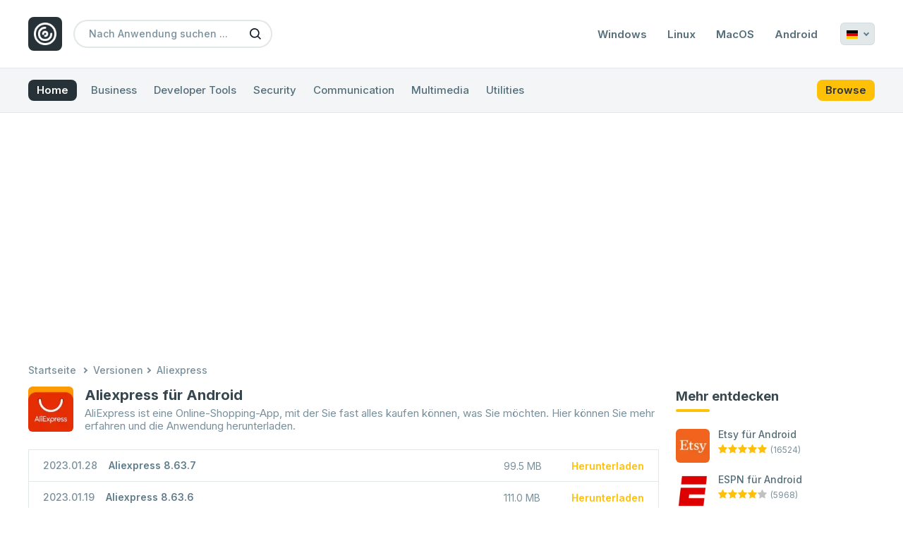

--- FILE ---
content_type: text/html; charset=UTF-8
request_url: https://de.filester.net/versions/aliexpress
body_size: 6994
content:
<!DOCTYPE html>
<html lang="de" dir="ltr">

<head>
    <meta charset="UTF-8">
    <meta name="viewport" content="user-scalable=yes, width=device-width, initial-scale=1.0">
    <meta http-equiv="X-UA-Compatible" content="ie=edge">
    <meta name="csrf-token" content="aob8OgTPProhiJTG8yfMBi45akhe8ABAL69GUmXG" />
    <meta name="robots" content="index, follow">

    <link rel="canonical" href="https://de.filester.net/versions/aliexpress">

    <title>Versionsgeschichte - Aliexpress | Filester</title>

        <link rel="alternate" hreflang="x-default" href="https://de.filester.net/versions/aliexpress" />
            <link rel="alternate" hreflang="en" href="https://filester.net/versions/aliexpress" />
            <link rel="alternate" hreflang="fr" href="https://fr.filester.net/versions/aliexpress" />
            <link rel="alternate" hreflang="ru" href="https://ru.filester.net/versions/aliexpress" />
            <link rel="alternate" hreflang="de" href="https://de.filester.net/versions/aliexpress" />
            <link rel="alternate" hreflang="es" href="https://es.filester.net/versions/aliexpress" />
            <link rel="alternate" hreflang="it" href="https://it.filester.net/versions/aliexpress" />
            <link rel="alternate" hreflang="pt" href="https://pt.filester.net/versions/aliexpress" />
    
    <meta name="description" content="Durchsuchen Sie den Versionsverlauf von aliexpress und laden Sie sie schnell und einfach herunter.">
    <meta name="keywords" content="filester, software, download, software download, versions, aliexpress">

    <meta property="og:title"
        content="Versionsgeschichte - Aliexpress | Filester" />
    <meta property="og:description" content="Durchsuchen Sie den Versionsverlauf von aliexpress und laden Sie sie schnell und einfach herunter." />
    <meta property="og:image" content="https://de.filester.net/images/apps/aliexpress-170.webp" />
    <meta property="og:image:alt"
        content="Versionsgeschichte - Aliexpress | Filester" />

    <meta name="twitter:title"
        content="Versionsgeschichte - Aliexpress | Filester">
    <meta name="twitter:description" content="Durchsuchen Sie den Versionsverlauf von aliexpress und laden Sie sie schnell und einfach herunter.">
    <meta name="twitter:image" content="https://de.filester.net/images/apps/aliexpress-170.webp">
    <meta name="twitter:card" content="summary_large_image">

    <script type="application/ld+json">
    {
        "@context": "https://schema.org",
        "@graph": [
            { 
                "@type": "Person", 
                "@id": "https://de.filester.net/#person", 
                "name": "Filester" 
            },
            {
                "@type": "WebSite",
                "@id": "https://de.filester.net/#website",
                "url": "https://de.filester.net",
                "name": "Filester",
                "publisher": { "@id": "https://de.filester.net/#person" },
                "inLanguage": "de-DE"
            },
            {
                "@type": "Series",
                "url": "https://de.filester.net/versions/aliexpress",
                "name": "Versionsgeschichte - Aliexpress",
                "mainEntityOfPage": {
                    "@type": "WebPage",
                    "@id": "https://de.filester.net"
                }
            }, 
            {
                "@type": "CollectionPage",
                "@id": "https://de.filester.net/#webpage",
                "url": "https://de.filester.net/versions/aliexpress",
                "name": "Versionsgeschichte - Aliexpress | Filester",
                "about": { 
                    "@id": "https://de.filester.net/#person" 
                },
                "isPartOf": { 
                    "@id": "https://de.filester.net/#website" 
                },
                "inLanguage": "de-DE"
            },
            {
                "@type": "BreadcrumbList",
                "itemListElement": [
                    {
                        "@type": "ListItem",
                        "position": 1,
                            "item": {
                                "@id": "https://de.filester.net",
                                "name": "Startseite"
                            }
                    },
                    {
                        "@type": "ListItem",
                        "position": 2,
                        "item": {
                            "@id": "https://de.filester.net/#versions",
                            "name": "Versionen"
                        }
                    },
                    {
                        "@type": "ListItem",
                        "position": 3,
                        "item": {
                            "@id": "https://de.filester.net/versions/aliexpress",
                            "name": "Aliexpress"
                        }
                    }
                ]
            }
        ]
    }
</script>
    <meta property="og:locale" content="de_DE" />
    <meta property="og:type" content="website" />
    <meta property="og:url" content="https://de.filester.net/versions/aliexpress" />
    <meta property="og:site_name" content="Filester" />

    <!-- Favicon -->
    <link rel="apple-touch-icon" sizes="57x57" href="https://de.filester.net/images/favicon/apple-icon-57x57.png">
    <link rel="apple-touch-icon" sizes="60x60" href="https://de.filester.net/images/favicon/apple-icon-60x60.png">
    <link rel="apple-touch-icon" sizes="72x72" href="https://de.filester.net/images/favicon/apple-icon-72x72.png">
    <link rel="apple-touch-icon" sizes="76x76" href="https://de.filester.net/images/favicon/apple-icon-76x76.png">
    <link rel="apple-touch-icon" sizes="114x114" href="https://de.filester.net/images/favicon/apple-icon-114x114.png">
    <link rel="apple-touch-icon" sizes="120x120" href="https://de.filester.net/images/favicon/apple-icon-120x120.png">
    <link rel="apple-touch-icon" sizes="144x144" href="https://de.filester.net/images/favicon/apple-icon-144x144.png">
    <link rel="apple-touch-icon" sizes="152x152" href="https://de.filester.net/images/favicon/apple-icon-152x152.png">
    <link rel="apple-touch-icon" sizes="180x180" href="https://de.filester.net/images/favicon/apple-icon-180x180.png">
    <link rel="icon" type="image/png" sizes="192x192"
        href="https://de.filester.net/images/favicon/android-icon-192x192.png">
    <link rel="icon" type="image/png" sizes="32x32" href="https://de.filester.net/images/favicon/favicon-32x32.png">
    <link rel="icon" type="image/png" sizes="96x96" href="https://de.filester.net/images/favicon/favicon-96x96.png">
    <link rel="icon" type="image/png" sizes="16x16" href="https://de.filester.net/images/favicon/favicon-16x16.png">
    <link rel="manifest" href="https://de.filester.net/images/favicon/manifest.json">
    <meta name="msapplication-TileColor" content="#FFC107">
    <meta name="msapplication-TileImage" content="https://de.filester.net/images/favicon/ms-icon-144x144.png">
    <meta name="theme-color" content="#FFC107">

    <!-- Fonts -->
    <link rel="dns-prefetch" href="//fonts.googleapis.com">
    <link rel="dns-prefetch" href="//fonts.gstatic.com">
    <link rel="preconnect" href="//fonts.gstatic.com" crossorigin>

    <link rel="stylesheet" href="//fonts.googleapis.com/css2?family=Inter:wght@400;500;600;700;800&display=swap">
    <link rel="preload" href="//fonts.gstatic.com/s/inter/v12/UcC73FwrK3iLTeHuS_fvQtMwCp50KnMa1ZL7.woff2"
        as="font" type="font/woff2" importance="high" crossorigin>

    <!-- Styles -->
    <link rel="stylesheet" href="https://de.filester.net/css/libraries.css">
    <link rel="stylesheet" href="/css/app.css?id=7fc6512e3425b150c586f17da94cb711">

            <!-- Google Services -->
        <link rel="dns-prefetch" href="//adservice.google.com/">
        <link rel="dns-prefetch" href="//googleads.g.doubleclick.net/">
        <link rel="dns-prefetch" href="//www.googletagservices.com/">
        <link rel="dns-prefetch" href="//tpc.googlesyndication.com/">
        <link rel="dns-prefetch" href="//www.google-analytics.com">

        <!-- Google Services -->
        <link rel="preconnect" href="//adservice.google.com/" crossorigin>
        <link rel="preconnect" href="//googleads.g.doubleclick.net/" crossorigin>
        <link rel="preconnect" href="//www.googletagservices.com/" crossorigin>
        <link rel="preconnect" href="//tpc.googlesyndication.com/" crossorigin>
        <link rel="preconnect" href="//www.google-analytics.com" crossorigin>

        <!-- Google tag (gtag.js) -->
        <script async src="https://www.googletagmanager.com/gtag/js?id=G-LE5WV5MPXG"></script>
        <script>
            window.dataLayer = window.dataLayer || [];

            function gtag() {
                dataLayer.push(arguments);
            }
            gtag('js', new Date());

            gtag('config', 'G-LE5WV5MPXG');
        </script>

        <script async src="https://pagead2.googlesyndication.com/pagead/js/adsbygoogle.js?client=ca-pub-3259037490784528"
            crossorigin="anonymous"></script>
    
</head>

<body class="bg-white">
    <div class="wrapper">
        <header class="header">
            <div class="container">
                <div class="header-inner">
                    <div class="header-logo">
                        <a href="https://de.filester.net" class="brand-logo">
                            <img src="https://de.filester.net/images/logo.png" width="40" height="32"
                                title="Neueste Softwaresammlung | Filester"
                                alt="Filester Logo">
                        </a>
                    </div>

                    <div class="header-action">
                        <div class="search-open">
                            <button aria-label="Nach Anwendung suchen">
                                <i class="icon-search"></i>
                            </button>
                        </div>
                        <div class="menu-open">
                            <button aria-label="Alle durchsuchen">
                                <i class="icon-all"></i>
                            </button>
                        </div>
                    </div>

                    <div id="searchBar">
                        <div class="search">
                            <form action="https://de.filester.net/search" method="GET" autocomplete="off">
                                <input name="keyword" placeholder="Nach Anwendung suchen ..."
                                    minlength="3" value="">
                                <button aria-label="Nach Anwendung suchen">
                                    <i class="icon-search"></i>
                                </button>
                            </form>
                        </div>
                    </div>

                                            <div id="menu">
                            <div class="menu">
                                <ul>
                                                                            <li><a href="https://de.filester.net/platform/windows"
                                                class="">Windows</a>
                                        </li>
                                                                            <li><a href="https://de.filester.net/platform/linux"
                                                class="">Linux</a>
                                        </li>
                                                                            <li><a href="https://de.filester.net/platform/mac"
                                                class="">MacOS</a>
                                        </li>
                                                                            <li><a href="https://de.filester.net/platform/android"
                                                class="">Android</a>
                                        </li>
                                                                    </ul>
                            </div>
                        </div>
                    
                                            <div class="langSwitcher">
                            <div class="relative">
                                <div id="showLang">
                                    <span
                                        class="fi fi-de"></span>
                                    <i></i>
                                </div>
                                <div id="langList">
                                    <ul>
                                                                                                                                <li>
                                                <a rel="alternate" hreflang="en"
                                                    href="https://filester.net/versions/aliexpress">
                                                    <i
                                                        class="fi fi-us"></i>
                                                    <strong>English</strong>
                                                    <span>(English)</span>
                                                </a>
                                            </li>
                                                                                                                                <li>
                                                <a rel="alternate" hreflang="ru"
                                                    href="https://ru.filester.net/versions/aliexpress">
                                                    <i
                                                        class="fi fi-ru"></i>
                                                    <strong>Russian</strong>
                                                    <span>(русский)</span>
                                                </a>
                                            </li>
                                                                                                                                <li>
                                                <a rel="alternate" hreflang="de"
                                                    href="https://de.filester.net/versions/aliexpress">
                                                    <i
                                                        class="fi fi-de"></i>
                                                    <strong>German</strong>
                                                    <span>(Deutsch)</span>
                                                </a>
                                            </li>
                                                                                                                                <li>
                                                <a rel="alternate" hreflang="fr"
                                                    href="https://fr.filester.net/versions/aliexpress">
                                                    <i
                                                        class="fi fi-fr"></i>
                                                    <strong>French</strong>
                                                    <span>(français)</span>
                                                </a>
                                            </li>
                                                                                                                                <li>
                                                <a rel="alternate" hreflang="es"
                                                    href="https://es.filester.net/versions/aliexpress">
                                                    <i
                                                        class="fi fi-es"></i>
                                                    <strong>Spanish</strong>
                                                    <span>(español)</span>
                                                </a>
                                            </li>
                                                                                                                                <li>
                                                <a rel="alternate" hreflang="it"
                                                    href="https://it.filester.net/versions/aliexpress">
                                                    <i
                                                        class="fi fi-it"></i>
                                                    <strong>Italian</strong>
                                                    <span>(italiano)</span>
                                                </a>
                                            </li>
                                                                                                                                <li>
                                                <a rel="alternate" hreflang="pt"
                                                    href="https://pt.filester.net/versions/aliexpress">
                                                    <i
                                                        class="fi fi-pt"></i>
                                                    <strong>Portuguese</strong>
                                                    <span>(português)</span>
                                                </a>
                                            </li>
                                                                            </ul>
                                </div>
                            </div>
                        </div>
                    
                </div>
            </div>
        </header>

                    <nav class="categoryBar">
                <div id="categoryBar">
                    <div class="categoryBar-inner">
                        <div class="container">
                            <div class="navigation">
                                <ul>
                                    <li><a href="https://de.filester.net" class="primary">Home</a></li>
                                                                            <li>
                                            <a href="https://de.filester.net/category/business"
                                                >
                                                Business
                                            </a>
                                        </li>
                                                                            <li>
                                            <a href="https://de.filester.net/category/developer-tools"
                                                >
                                                Developer Tools
                                            </a>
                                        </li>
                                                                            <li>
                                            <a href="https://de.filester.net/category/security"
                                                >
                                                Security
                                            </a>
                                        </li>
                                                                            <li>
                                            <a href="https://de.filester.net/category/communication"
                                                >
                                                Communication
                                            </a>
                                        </li>
                                                                            <li>
                                            <a href="https://de.filester.net/category/multimedia"
                                                >
                                                Multimedia
                                            </a>
                                        </li>
                                                                            <li>
                                            <a href="https://de.filester.net/category/utilities"
                                                >
                                                Utilities
                                            </a>
                                        </li>
                                                                        <li><a href="https://de.filester.net/browse" class="secondary ml-1.5">Browse</a></li>
                                </ul>
                            </div>
                        </div>
                    </div>
                </div>
            </nav>
        
        <main class="py-8 md:py-10">
            
    <section id="placement">
        <div class="container">
            <div id="place_top" class="placement mb-6 md:mb-8">
                <ins class="adsbygoogle" style="display:block" data-ad-client="ca-pub-3259037490784528"
                    data-ad-slot="5557507767" data-ad-format="auto" data-full-width-responsive="true"></ins>
                <script>
                    (adsbygoogle = window.adsbygoogle || []).push({});
                </script>
            </div>
        </div>
    </section>

    <div id="breadcrumb" class="breadcrumb">
        <div class="container">
            <div class="breadcrumb-links">
                <ul>
                    <li class="first">
                        <a href="https://de.filester.net">Startseite</a>
                    </li>
                    <li><a href="https://de.filester.net/browse">Versionen</a></li>
                    <li><span>Aliexpress</span></li>
                </ul>
            </div>
        </div>
    </div>

    <!-- Filester : Single -->
    <section id="single">
        <div class="container">

            <article id="app-14">

                <div class="information">
                    <div class="layout">

                        <div class="main">
                            <div class="versions space-y-8">
                                <div id="appTop" class="app-section">
                                    <div class="mb-6">
                                        <div class="flex flex-wrap -mx-1.5 md:-mx-2">
    <div class="flex-initial w-auto px-1.5 md:px-2">
        <div class="details-img mb-1 md:mb-0">
            <img src="https://de.filester.net/images/lazy/app.jpg"
                data-src="https://de.filester.net/images/apps/aliexpress-170.webp"
                class="lozad w-12 md:w-16 rounded-md" width="64" height="64"
                title="Herunterladen Aliexpress"
                alt="Aliexpress Logo">
        </div>
    </div>
    <div class="flex-1 w-full px-1.5 md:px-2">
        <div class="app-details">

            <a href="https://de.filester.net/app/download-aliexpress"
                class="text-gray-800 hover:text-main mb-0.5 md:mb-1 block">
                <h1 class="text-base leading-5 md:text-lg md:leading-6 lg:text-xl lg:leading-6 font-semibold md:font-bold inline-block"
                    title="Herunterladen Aliexpress für Android">
                    Aliexpress für Android
                </h1>
            </a>
            <p class="text-xs md:text-sm lg:text-md text-gray-400">
                AliExpress ist eine Online-Shopping-App, mit der Sie fast alles kaufen können, was Sie möchten. Hier können Sie mehr erfahren und die Anwendung herunterladen.</p>
        </div>
    </div>
</div>                                    </div>

                                    <div class="version-box space-y-2 md:space-y-4">
                                                                                    <div class="app-versions border border-gray-100/60 divide-y divide-gray-100/60">
                                                                                                    <div class="version-item flex flex-wrap items-center px-2 pt-2 pb-1.5 md:px-3 md:py-2 lg:py-2.5">
    <div class="version-item-date flex-initial px-2 text-xs lg:text-sm">
        <span class="text-gray-400 font-medium">2023.01.28</span>
    </div>
    <div class="version-item-info flex-initial px-2 w-full lg:w-auto lg:!flex-1 text-sm">
        <span class="text-gray-500 font-semibold">Aliexpress 8.63.7 </span>
    </div>
    <div class="version-item-size flex-initial px-2 w-auto md:w-20 lg:w-24">
        <span class="text-xs lg:text-sm text-gray-400">99.5 MB</span>
    </div>
    <div class="version-item-download flex-initial px-2 ml-auto">
        <a href="https://de.filester.net/link/aliexpress/84961360"
            class="text-xs lg:text-sm text-main hover:text-gray-800 font-semibold">
            <span>Herunterladen</span>
        </a>
        
    </div>
</div>                                                                                                    <div class="version-item flex flex-wrap items-center px-2 pt-2 pb-1.5 md:px-3 md:py-2 lg:py-2.5">
    <div class="version-item-date flex-initial px-2 text-xs lg:text-sm">
        <span class="text-gray-400 font-medium">2023.01.19</span>
    </div>
    <div class="version-item-info flex-initial px-2 w-full lg:w-auto lg:!flex-1 text-sm">
        <span class="text-gray-500 font-semibold">Aliexpress 8.63.6 </span>
    </div>
    <div class="version-item-size flex-initial px-2 w-auto md:w-20 lg:w-24">
        <span class="text-xs lg:text-sm text-gray-400">111.0 MB</span>
    </div>
    <div class="version-item-download flex-initial px-2 ml-auto">
        <a href="https://de.filester.net/link/aliexpress/66164550"
            class="text-xs lg:text-sm text-main hover:text-gray-800 font-semibold">
            <span>Herunterladen</span>
        </a>
        
    </div>
</div>                                                                                                    <div class="version-item flex flex-wrap items-center px-2 pt-2 pb-1.5 md:px-3 md:py-2 lg:py-2.5">
    <div class="version-item-date flex-initial px-2 text-xs lg:text-sm">
        <span class="text-gray-400 font-medium">2022.12.28</span>
    </div>
    <div class="version-item-info flex-initial px-2 w-full lg:w-auto lg:!flex-1 text-sm">
        <span class="text-gray-500 font-semibold">Aliexpress 8.62.1 </span>
    </div>
    <div class="version-item-size flex-initial px-2 w-auto md:w-20 lg:w-24">
        <span class="text-xs lg:text-sm text-gray-400">111.7 MB</span>
    </div>
    <div class="version-item-download flex-initial px-2 ml-auto">
        <a href="https://de.filester.net/link/aliexpress/11713475"
            class="text-xs lg:text-sm text-main hover:text-gray-800 font-semibold">
            <span>Herunterladen</span>
        </a>
        
    </div>
</div>                                                                                                    <div class="version-item flex flex-wrap items-center px-2 pt-2 pb-1.5 md:px-3 md:py-2 lg:py-2.5">
    <div class="version-item-date flex-initial px-2 text-xs lg:text-sm">
        <span class="text-gray-400 font-medium">2022.12.23</span>
    </div>
    <div class="version-item-info flex-initial px-2 w-full lg:w-auto lg:!flex-1 text-sm">
        <span class="text-gray-500 font-semibold">Aliexpress 8.61.2 </span>
    </div>
    <div class="version-item-size flex-initial px-2 w-auto md:w-20 lg:w-24">
        <span class="text-xs lg:text-sm text-gray-400">111.7 MB</span>
    </div>
    <div class="version-item-download flex-initial px-2 ml-auto">
        <a href="https://de.filester.net/link/aliexpress/17323366"
            class="text-xs lg:text-sm text-main hover:text-gray-800 font-semibold">
            <span>Herunterladen</span>
        </a>
        
    </div>
</div>                                                                                                    <div class="version-item flex flex-wrap items-center px-2 pt-2 pb-1.5 md:px-3 md:py-2 lg:py-2.5">
    <div class="version-item-date flex-initial px-2 text-xs lg:text-sm">
        <span class="text-gray-400 font-medium">2022.12.13</span>
    </div>
    <div class="version-item-info flex-initial px-2 w-full lg:w-auto lg:!flex-1 text-sm">
        <span class="text-gray-500 font-semibold">Aliexpress 8.60.1 </span>
    </div>
    <div class="version-item-size flex-initial px-2 w-auto md:w-20 lg:w-24">
        <span class="text-xs lg:text-sm text-gray-400">111.6 MB</span>
    </div>
    <div class="version-item-download flex-initial px-2 ml-auto">
        <a href="https://de.filester.net/link/aliexpress/59058377"
            class="text-xs lg:text-sm text-main hover:text-gray-800 font-semibold">
            <span>Herunterladen</span>
        </a>
        
    </div>
</div>                                                                                                    <div class="version-item flex flex-wrap items-center px-2 pt-2 pb-1.5 md:px-3 md:py-2 lg:py-2.5">
    <div class="version-item-date flex-initial px-2 text-xs lg:text-sm">
        <span class="text-gray-400 font-medium">2022.10.28</span>
    </div>
    <div class="version-item-info flex-initial px-2 w-full lg:w-auto lg:!flex-1 text-sm">
        <span class="text-gray-500 font-semibold">Aliexpress 8.56.2 </span>
    </div>
    <div class="version-item-size flex-initial px-2 w-auto md:w-20 lg:w-24">
        <span class="text-xs lg:text-sm text-gray-400">111.0 MB</span>
    </div>
    <div class="version-item-download flex-initial px-2 ml-auto">
        <a href="https://de.filester.net/link/aliexpress/62099531"
            class="text-xs lg:text-sm text-main hover:text-gray-800 font-semibold">
            <span>Herunterladen</span>
        </a>
        
    </div>
</div>                                                                                            </div>
                                                                                            <div id="place_banner" class="placement">
        <ins class="adsbygoogle" style="display:block" data-ad-client="ca-pub-3259037490784528" data-ad-slot="5557507767"
            data-ad-format="auto" data-full-width-responsive="true"></ins>
        <script>
            (adsbygoogle = window.adsbygoogle || []).push({});
        </script>
    </div>

                                                <div
                                                    class="app-versions border border-gray-100/60 divide-y divide-gray-100/60">
                                                                                                            <div class="version-item flex flex-wrap items-center px-2 pt-2 pb-1.5 md:px-3 md:py-2 lg:py-2.5">
    <div class="version-item-date flex-initial px-2 text-xs lg:text-sm">
        <span class="text-gray-400 font-medium">2022.08.19</span>
    </div>
    <div class="version-item-info flex-initial px-2 w-full lg:w-auto lg:!flex-1 text-sm">
        <span class="text-gray-500 font-semibold">Aliexpress 8.52.2 </span>
    </div>
    <div class="version-item-size flex-initial px-2 w-auto md:w-20 lg:w-24">
        <span class="text-xs lg:text-sm text-gray-400">108.8 MB</span>
    </div>
    <div class="version-item-download flex-initial px-2 ml-auto">
        <a href="https://de.filester.net/link/aliexpress/21545689"
            class="text-xs lg:text-sm text-main hover:text-gray-800 font-semibold">
            <span>Herunterladen</span>
        </a>
        
    </div>
</div>                                                                                                            <div class="version-item flex flex-wrap items-center px-2 pt-2 pb-1.5 md:px-3 md:py-2 lg:py-2.5">
    <div class="version-item-date flex-initial px-2 text-xs lg:text-sm">
        <span class="text-gray-400 font-medium">2022.08.09</span>
    </div>
    <div class="version-item-info flex-initial px-2 w-full lg:w-auto lg:!flex-1 text-sm">
        <span class="text-gray-500 font-semibold">Aliexpress 8.52.0 </span>
    </div>
    <div class="version-item-size flex-initial px-2 w-auto md:w-20 lg:w-24">
        <span class="text-xs lg:text-sm text-gray-400">108.8 MB</span>
    </div>
    <div class="version-item-download flex-initial px-2 ml-auto">
        <a href="https://de.filester.net/link/aliexpress/91188326"
            class="text-xs lg:text-sm text-main hover:text-gray-800 font-semibold">
            <span>Herunterladen</span>
        </a>
        
    </div>
</div>                                                                                                            <div class="version-item flex flex-wrap items-center px-2 pt-2 pb-1.5 md:px-3 md:py-2 lg:py-2.5">
    <div class="version-item-date flex-initial px-2 text-xs lg:text-sm">
        <span class="text-gray-400 font-medium">2022.07.28</span>
    </div>
    <div class="version-item-info flex-initial px-2 w-full lg:w-auto lg:!flex-1 text-sm">
        <span class="text-gray-500 font-semibold">Aliexpress 8.51.0 </span>
    </div>
    <div class="version-item-size flex-initial px-2 w-auto md:w-20 lg:w-24">
        <span class="text-xs lg:text-sm text-gray-400">108.8 MB</span>
    </div>
    <div class="version-item-download flex-initial px-2 ml-auto">
        <a href="https://de.filester.net/link/aliexpress/57928255"
            class="text-xs lg:text-sm text-main hover:text-gray-800 font-semibold">
            <span>Herunterladen</span>
        </a>
        
    </div>
</div>                                                                                                            <div class="version-item flex flex-wrap items-center px-2 pt-2 pb-1.5 md:px-3 md:py-2 lg:py-2.5">
    <div class="version-item-date flex-initial px-2 text-xs lg:text-sm">
        <span class="text-gray-400 font-medium">2022.07.08</span>
    </div>
    <div class="version-item-info flex-initial px-2 w-full lg:w-auto lg:!flex-1 text-sm">
        <span class="text-gray-500 font-semibold">Aliexpress 8.49.3 </span>
    </div>
    <div class="version-item-size flex-initial px-2 w-auto md:w-20 lg:w-24">
        <span class="text-xs lg:text-sm text-gray-400">107.6 MB</span>
    </div>
    <div class="version-item-download flex-initial px-2 ml-auto">
        <a href="https://de.filester.net/link/aliexpress/90156413"
            class="text-xs lg:text-sm text-main hover:text-gray-800 font-semibold">
            <span>Herunterladen</span>
        </a>
        
    </div>
</div>                                                                                                            <div class="version-item flex flex-wrap items-center px-2 pt-2 pb-1.5 md:px-3 md:py-2 lg:py-2.5">
    <div class="version-item-date flex-initial px-2 text-xs lg:text-sm">
        <span class="text-gray-400 font-medium">2022.06.14</span>
    </div>
    <div class="version-item-info flex-initial px-2 w-full lg:w-auto lg:!flex-1 text-sm">
        <span class="text-gray-500 font-semibold">Aliexpress 8.49.0 </span>
    </div>
    <div class="version-item-size flex-initial px-2 w-auto md:w-20 lg:w-24">
        <span class="text-xs lg:text-sm text-gray-400">107.3 MB</span>
    </div>
    <div class="version-item-download flex-initial px-2 ml-auto">
        <a href="https://de.filester.net/link/aliexpress/80619330"
            class="text-xs lg:text-sm text-main hover:text-gray-800 font-semibold">
            <span>Herunterladen</span>
        </a>
        
    </div>
</div>                                                                                                            <div class="version-item flex flex-wrap items-center px-2 pt-2 pb-1.5 md:px-3 md:py-2 lg:py-2.5">
    <div class="version-item-date flex-initial px-2 text-xs lg:text-sm">
        <span class="text-gray-400 font-medium">2022.06.03</span>
    </div>
    <div class="version-item-info flex-initial px-2 w-full lg:w-auto lg:!flex-1 text-sm">
        <span class="text-gray-500 font-semibold">Aliexpress 8.48.0 </span>
    </div>
    <div class="version-item-size flex-initial px-2 w-auto md:w-20 lg:w-24">
        <span class="text-xs lg:text-sm text-gray-400">107.2 MB</span>
    </div>
    <div class="version-item-download flex-initial px-2 ml-auto">
        <a href="https://de.filester.net/link/aliexpress/48623189"
            class="text-xs lg:text-sm text-main hover:text-gray-800 font-semibold">
            <span>Herunterladen</span>
        </a>
        
    </div>
</div>                                                                                                    </div>
                                                                                                                        </div>

                                    <div class="pagination">
                                        <nav role="navigation" aria-label="Pagination Navigation" class="flex items-center justify-between">
        <div class="flex justify-between flex-1 sm:hidden">
                            <span class="relative inline-flex items-center px-4 py-2 text-sm font-medium text-gray-500 bg-white border border-gray-300 cursor-default leading-5 rounded-md">
                    &laquo; Previous
                </span>
            
                            <a href="https://de.filester.net/versions/aliexpress?page=2" class="relative inline-flex items-center px-4 py-2 ml-3 text-sm font-medium text-gray-700 bg-white border border-gray-300 leading-5 rounded-md hover:text-gray-500 focus:outline-none focus:ring ring-gray-300 focus:border-blue-300 active:bg-gray-100 active:text-gray-700 transition ease-in-out duration-150">
                    Next &raquo;
                </a>
                    </div>

        <div class="hidden sm:flex-1 sm:flex sm:items-center sm:justify-between">
            <div>
                <p class="text-sm text-gray-700 leading-5">
                    Showing
                                            <span class="font-medium">1</span>
                        to
                        <span class="font-medium">12</span>
                                        of
                    <span class="font-medium">15</span>
                    results
                </p>
            </div>

            <div>
                <span class="relative z-0 inline-flex shadow-sm rounded-md">
                    
                                            <span aria-disabled="true" aria-label="&amp;laquo; Previous">
                            <span class="relative inline-flex items-center px-2 py-2 text-sm font-medium text-gray-500 bg-white border border-gray-300 cursor-default rounded-l-md leading-5" aria-hidden="true">
                                <svg class="w-5 h-5" fill="currentColor" viewBox="0 0 20 20">
                                    <path fill-rule="evenodd" d="M12.707 5.293a1 1 0 010 1.414L9.414 10l3.293 3.293a1 1 0 01-1.414 1.414l-4-4a1 1 0 010-1.414l4-4a1 1 0 011.414 0z" clip-rule="evenodd" />
                                </svg>
                            </span>
                        </span>
                    
                    
                                            
                        
                        
                                                                                                                        <span aria-current="page">
                                        <span class="relative inline-flex items-center px-4 py-2 -ml-px text-sm font-medium text-gray-500 bg-white border border-gray-300 cursor-default leading-5">1</span>
                                    </span>
                                                                                                                                <a href="https://de.filester.net/versions/aliexpress?page=2" class="relative inline-flex items-center px-4 py-2 -ml-px text-sm font-medium text-gray-700 bg-white border border-gray-300 leading-5 hover:text-gray-500 focus:z-10 focus:outline-none focus:ring ring-gray-300 focus:border-blue-300 active:bg-gray-100 active:text-gray-700 transition ease-in-out duration-150" aria-label="Go to page 2">
                                        2
                                    </a>
                                                                                                        
                    
                                            <a href="https://de.filester.net/versions/aliexpress?page=2" rel="next" class="relative inline-flex items-center px-2 py-2 -ml-px text-sm font-medium text-gray-500 bg-white border border-gray-300 rounded-r-md leading-5 hover:text-gray-400 focus:z-10 focus:outline-none focus:ring ring-gray-300 focus:border-blue-300 active:bg-gray-100 active:text-gray-500 transition ease-in-out duration-150" aria-label="Next &amp;raquo;">
                            <svg class="w-5 h-5" fill="currentColor" viewBox="0 0 20 20">
                                <path fill-rule="evenodd" d="M7.293 14.707a1 1 0 010-1.414L10.586 10 7.293 6.707a1 1 0 011.414-1.414l4 4a1 1 0 010 1.414l-4 4a1 1 0 01-1.414 0z" clip-rule="evenodd" />
                            </svg>
                        </a>
                                    </span>
            </div>
        </div>
    </nav>

                                    </div>
                                </div>
                                <div id="appBottom" class="app-section">
                                    <div class="app-section-title">
                                        <h4 title="Versionsgeschichte von Aliexpress">Versionsgeschichte</h4>
                                        <div class="separator"></div>
                                    </div>
                                    <div class="app-section-body">
                                        <div class="content space-y-2 md:space-y-4">
                                            <p>Hier finden Sie eine vollständige Übersicht über alle wichtigen Versionen und Updates für Aliexpress-Software sowie Download-Links für jede Version. Wir haben auch Änderungsprotokolle für jeden hinzugefügt, um genau die behobenen Probleme und die Neuerungen und Verbesserungen zu sehen.</p>
                                            <p>Bitte beachten Sie, dass wir nicht mit dem Anbieter von Aliexpress verbunden sind und wir keine bestimmte Softwareversion unterstützen oder empfehlen. Unser Ziel für die Versionsverlaufsseite ist es, eine bequeme Möglichkeit zu bieten, verschiedene Softwareversionen zu erkunden und Ihnen die Möglichkeit zu geben, diejenige auszuwählen, die Ihren Anforderungen am besten entspricht.</p>
                                            <p>Unser Ziel ist es, Ihnen die Suche nach der richtigen Softwareversion zu erleichtern. Bitte nehmen Sie sich die Zeit, alle Optionen zu erkunden, damit Sie eine Softwareversion finden, die Ihren Anforderungen am besten entspricht. Wenn Sie Fragen haben oder Hilfe benötigen, zögern Sie bitte nicht, uns zu kontaktieren.</p>
                                        </div>
                                    </div>
                                </div>
                            </div>
                        </div>

                        <div class="sidebar">
                            <aside id="sidebar" class="space-y-8">
                                <div class="widget">
    <div class="widget-title">
        <h4>Mehr entdecken</h4>
        <div class="separator"></div>
    </div>
    <div class="widget-body space-y-3">
                    <div class="grid grid-cols-1 sm:grid-cols-2 md:grid-cols-1 gap-x-6 gap-y-3 sm:gap-y-4">
                                    <article id="app-line-25" class="flex flex-wrap -mx-1.5">
    <div class="flex-initial w-[60px] px-1.5">
        <a href="https://de.filester.net/app/download-etsy">
            <img src="https://de.filester.net/images/lazy/app.jpg" data-src="https://de.filester.net/images/apps/etsy-170.webp"
                class="lozad rounded-md" title="Etsy Logo"
                alt="Etsy für" width="48" height="48">
        </a>
    </div>
    <div class="flex-initial w-[calc(100%-60px)] px-1.5">
        <div class="app-line-title">
            <a href="https://de.filester.net/app/download-etsy" class="text-gray-600 hover:text-main">
                <h4 class="text-sm leading-4 font-medium truncate"
                    title="Herunterladen Etsy für Android">
                    Etsy für Android
                </h4>
            </a>
        </div>

        <div class="app-line-review">
            <div class="votedStars" title="4.9 von 16524 stimmen">
                    <i class="icon-star active"></i>
                    <i class="icon-star active"></i>
                    <i class="icon-star active"></i>
                    <i class="icon-star active"></i>
                    <i class="icon-star active"></i>
                    </div>

<div class="countStarts">
    <p>(16524)</p>
</div>
        </div>

    </div>
</article>
                                    <article id="app-line-73" class="flex flex-wrap -mx-1.5">
    <div class="flex-initial w-[60px] px-1.5">
        <a href="https://de.filester.net/app/download-espn">
            <img src="https://de.filester.net/images/lazy/app.jpg" data-src="https://de.filester.net/images/apps/espn.webp"
                class="lozad rounded-md" title="ESPN Logo"
                alt="ESPN für" width="48" height="48">
        </a>
    </div>
    <div class="flex-initial w-[calc(100%-60px)] px-1.5">
        <div class="app-line-title">
            <a href="https://de.filester.net/app/download-espn" class="text-gray-600 hover:text-main">
                <h4 class="text-sm leading-4 font-medium truncate"
                    title="Herunterladen ESPN für Android">
                    ESPN für Android
                </h4>
            </a>
        </div>

        <div class="app-line-review">
            <div class="votedStars" title="4.4 von 5968 stimmen">
                    <i class="icon-star active"></i>
                    <i class="icon-star active"></i>
                    <i class="icon-star active"></i>
                    <i class="icon-star active"></i>
                            <i class="icon-star"></i>
            </div>

<div class="countStarts">
    <p>(5968)</p>
</div>
        </div>

    </div>
</article>
                                    <article id="app-line-96" class="flex flex-wrap -mx-1.5">
    <div class="flex-initial w-[60px] px-1.5">
        <a href="https://de.filester.net/app/download-driver-talent">
            <img src="https://de.filester.net/images/lazy/app.jpg" data-src="https://de.filester.net/images/apps/driver-talent-768.webp"
                class="lozad rounded-md" title="Driver Talent Logo"
                alt="Driver Talent für" width="48" height="48">
        </a>
    </div>
    <div class="flex-initial w-[calc(100%-60px)] px-1.5">
        <div class="app-line-title">
            <a href="https://de.filester.net/app/download-driver-talent" class="text-gray-600 hover:text-main">
                <h4 class="text-sm leading-4 font-medium truncate"
                    title="Herunterladen Driver Talent für Windows">
                    Driver Talent für Windows
                </h4>
            </a>
        </div>

        <div class="app-line-review">
            <div class="votedStars" title="4.6 von 7638 stimmen">
                    <i class="icon-star active"></i>
                    <i class="icon-star active"></i>
                    <i class="icon-star active"></i>
                    <i class="icon-star active"></i>
                    <i class="icon-star active"></i>
                    </div>

<div class="countStarts">
    <p>(7638)</p>
</div>
        </div>

    </div>
</article>
                                    <article id="app-line-79" class="flex flex-wrap -mx-1.5">
    <div class="flex-initial w-[60px] px-1.5">
        <a href="https://de.filester.net/app/download-freeletics-fitness-workouts">
            <img src="https://de.filester.net/images/lazy/app.jpg" data-src="https://de.filester.net/images/apps/freeletics-fitness-workouts-820.webp"
                class="lozad rounded-md" title="Freeletics - Fitness Workouts Logo"
                alt="Freeletics - Fitness Workouts für" width="48" height="48">
        </a>
    </div>
    <div class="flex-initial w-[calc(100%-60px)] px-1.5">
        <div class="app-line-title">
            <a href="https://de.filester.net/app/download-freeletics-fitness-workouts" class="text-gray-600 hover:text-main">
                <h4 class="text-sm leading-4 font-medium truncate"
                    title="Herunterladen Freeletics - Fitness Workouts für Android">
                    Freeletics - Fitness Workouts für Android
                </h4>
            </a>
        </div>

        <div class="app-line-review">
            <div class="votedStars" title="4.2 von 24562 stimmen">
                    <i class="icon-star active"></i>
                    <i class="icon-star active"></i>
                    <i class="icon-star active"></i>
                    <i class="icon-star active"></i>
                            <i class="icon-star"></i>
            </div>

<div class="countStarts">
    <p>(24562)</p>
</div>
        </div>

    </div>
</article>
                                    <article id="app-line-18" class="flex flex-wrap -mx-1.5">
    <div class="flex-initial w-[60px] px-1.5">
        <a href="https://de.filester.net/app/download-dropbox">
            <img src="https://de.filester.net/images/lazy/app.jpg" data-src="https://de.filester.net/images/apps/dropbox-208.webp"
                class="lozad rounded-md" title="Dropbox Logo"
                alt="Dropbox für" width="48" height="48">
        </a>
    </div>
    <div class="flex-initial w-[calc(100%-60px)] px-1.5">
        <div class="app-line-title">
            <a href="https://de.filester.net/app/download-dropbox" class="text-gray-600 hover:text-main">
                <h4 class="text-sm leading-4 font-medium truncate"
                    title="Herunterladen Dropbox für Windows">
                    Dropbox für Windows
                </h4>
            </a>
        </div>

        <div class="app-line-review">
            <div class="votedStars" title="3.2 von 13824 stimmen">
                    <i class="icon-star active"></i>
                    <i class="icon-star active"></i>
                    <i class="icon-star active"></i>
                            <i class="icon-star"></i>
                    <i class="icon-star"></i>
            </div>

<div class="countStarts">
    <p>(13824)</p>
</div>
        </div>

    </div>
</article>
                            </div>
            </div>
</div>
                            </aside>
                        </div>

                    </div>
                </div>

            </article>

        </div>
    </section>

    <section id="placement">
        <div class="container">
            <div id="place_top" class="placement mt-6 md:mt-8">
                <ins class="adsbygoogle" style="display:block" data-ad-client="ca-pub-3259037490784528"
                    data-ad-slot="5557507767" data-ad-format="auto" data-full-width-responsive="true"></ins>
                <script>
                    (adsbygoogle = window.adsbygoogle || []).push({});
                </script>
            </div>
        </div>
    </section>

        </main>

        <footer class="footer">
            <div class="container">

                <!-- Footer : Top -->
                <div class="footer-top">
                    <div class="footer-top-inner">
                        <div class="footer-top-left">
                            <div class="copyright">
                                <p>
                                    <span>&copy; Urheberrecht 2025</span>
                                    <a href="https://de.filester.net"
                                        title="Filester - Neueste Softwaresammlung">Filester.</a>
                                    <span>Alle Rechte vorbehalten.</span>
                                </p>
                            </div>
                        </div>
                        <div class="footer-top-right">
                            <div class="social-icons">
                                <ul>
                                    <li><a title="Filester Soziale Netzwerke: Facebook"
                                            href="#" target="_blank">
                                            <i class="icon-social-facebook"></i>
                                        </a></li>
                                    <li><a title="Filester Soziale Netzwerke: Twitter"
                                            href="#" target="_blank">
                                            <i class="icon-social-twitter"></i>
                                        </a></li>
                                    <li><a title="Filester Soziale Netzwerke: Instagram"
                                            href="#" target="_blank">
                                            <i class="icon-social-instagram"></i>
                                        </a></li>
                                    <li><a title="Filester Soziale Netzwerke: Youtube"
                                            href="#" target="_blank">
                                            <i class="icon-social-youtube"></i>
                                        </a></li>
                                    <li><a title="Filester Soziale Netzwerke: Pinterest"
                                            href="#" target="_blank">
                                            <i class="icon-social-pinterest"></i>
                                        </a></li>
                                </ul>
                            </div>
                        </div>
                    </div>

                    <div class="footer-separator"></div>
                </div>

                <!-- Footer : Bottom -->
                <div class="footer-bottom">
                    <div class="footer-bottom-inner">
                                                    <div class="footer-pages">
                                <ul>
                                                                            <li>
                                            <a
                                                href="https://de.filester.net/page/privacy-policy">Datenschutzerklärung</a>
                                        </li>
                                                                            <li>
                                            <a
                                                href="https://de.filester.net/page/terms-and-conditions">Allgemeine Geschäftsbedingungen</a>
                                        </li>
                                                                            <li>
                                            <a
                                                href="https://de.filester.net/page/dmca">DMCA</a>
                                        </li>
                                                                            <li>
                                            <a
                                                href="https://de.filester.net/page/about-us">Über</a>
                                        </li>
                                                                        <li>
                                        <a href="https://de.filester.net/contact">Kontakt</a>
                                    </li>
                                </ul>
                            </div>
                                            </div>
                    <div class="credit">
                        <div class="caption">
                            <p>
                                <span>Alle Produktnamen und Warenzeichen sind Eigentum ihrer jeweiligen Inhaber.</span>
                            </p>
                        </div>
                    </div>
                </div>
            </div>
        </footer>

        
    </div>

            <div id="guestValidate"></div>
    
    
    <script src="https://de.filester.net/js/libraries.js"></script>
    <script src="https://de.filester.net/js/main.js"></script>
<script defer src="https://static.cloudflareinsights.com/beacon.min.js/vcd15cbe7772f49c399c6a5babf22c1241717689176015" integrity="sha512-ZpsOmlRQV6y907TI0dKBHq9Md29nnaEIPlkf84rnaERnq6zvWvPUqr2ft8M1aS28oN72PdrCzSjY4U6VaAw1EQ==" data-cf-beacon='{"version":"2024.11.0","token":"3da6b5d576a64bc38d078b40a66b767e","r":1,"server_timing":{"name":{"cfCacheStatus":true,"cfEdge":true,"cfExtPri":true,"cfL4":true,"cfOrigin":true,"cfSpeedBrain":true},"location_startswith":null}}' crossorigin="anonymous"></script>
</body>

</html>


--- FILE ---
content_type: text/html; charset=utf-8
request_url: https://www.google.com/recaptcha/api2/aframe
body_size: 266
content:
<!DOCTYPE HTML><html><head><meta http-equiv="content-type" content="text/html; charset=UTF-8"></head><body><script nonce="yglR0xfONG3EbSftal0gMA">/** Anti-fraud and anti-abuse applications only. See google.com/recaptcha */ try{var clients={'sodar':'https://pagead2.googlesyndication.com/pagead/sodar?'};window.addEventListener("message",function(a){try{if(a.source===window.parent){var b=JSON.parse(a.data);var c=clients[b['id']];if(c){var d=document.createElement('img');d.src=c+b['params']+'&rc='+(localStorage.getItem("rc::a")?sessionStorage.getItem("rc::b"):"");window.document.body.appendChild(d);sessionStorage.setItem("rc::e",parseInt(sessionStorage.getItem("rc::e")||0)+1);localStorage.setItem("rc::h",'1765334966629');}}}catch(b){}});window.parent.postMessage("_grecaptcha_ready", "*");}catch(b){}</script></body></html>

--- FILE ---
content_type: text/css
request_url: https://de.filester.net/css/app.css?id=7fc6512e3425b150c586f17da94cb711
body_size: 11824
content:
/*! tailwindcss v3.0.19 | MIT License | https://tailwindcss.com*/*,:after,:before{border:0 solid #b0bec5;box-sizing:border-box}:after,:before{--tw-content:""}html{-webkit-text-size-adjust:100%;font-family:Inter,ui-sans-serif,system-ui,-apple-system,BlinkMacSystemFont,Segoe UI,Roboto,Helvetica Neue,Arial,Noto Sans,sans-serif,Apple Color Emoji,Segoe UI Emoji,Segoe UI Symbol,Noto Color Emoji;line-height:1.5;-moz-tab-size:4;-o-tab-size:4;tab-size:4}body{line-height:inherit;margin:0}hr{border-top-width:1px;color:inherit;height:0}abbr:where([title]){-webkit-text-decoration:underline dotted;text-decoration:underline dotted}h1,h2,h3,h4,h5,h6{font-size:inherit;font-weight:inherit}a{color:inherit;text-decoration:inherit}b,strong{font-weight:bolder}code,kbd,pre,samp{font-family:ui-monospace,SFMono-Regular,Menlo,Monaco,Consolas,Liberation Mono,Courier New,monospace;font-size:1em}small{font-size:80%}sub,sup{font-size:75%;line-height:0;position:relative;vertical-align:baseline}sub{bottom:-.25em}sup{top:-.5em}table{border-collapse:collapse;border-color:inherit;text-indent:0}button,input,optgroup,select,textarea{color:inherit;font-family:inherit;font-size:100%;line-height:inherit;margin:0;padding:0}button,select{text-transform:none}[type=button],[type=reset],[type=submit],button{-webkit-appearance:button;background-color:transparent;background-image:none}:-moz-focusring{outline:auto}:-moz-ui-invalid{box-shadow:none}progress{vertical-align:baseline}::-webkit-inner-spin-button,::-webkit-outer-spin-button{height:auto}[type=search]{-webkit-appearance:textfield;outline-offset:-2px}::-webkit-search-decoration{-webkit-appearance:none}::-webkit-file-upload-button{-webkit-appearance:button;font:inherit}summary{display:list-item}blockquote,dd,dl,figure,h1,h2,h3,h4,h5,h6,hr,p,pre{margin:0}fieldset{margin:0}fieldset,legend{padding:0}menu,ol,ul{list-style:none;margin:0;padding:0}textarea{resize:vertical}input::-moz-placeholder,textarea::-moz-placeholder{color:#78909c;opacity:1}input::placeholder,textarea::placeholder{color:#78909c;opacity:1}[role=button],button{cursor:pointer}:disabled{cursor:default}audio,canvas,embed,iframe,img,object,svg,video{display:block;vertical-align:middle}img,video{height:auto;max-width:100%}[hidden]{display:none}[multiple],[type=date],[type=datetime-local],[type=email],[type=month],[type=number],[type=password],[type=search],[type=tel],[type=text],[type=time],[type=url],[type=week],select,textarea{--tw-shadow:0 0 #0000;-webkit-appearance:none;-moz-appearance:none;appearance:none;background-color:#fff;border-color:#607d8b;border-radius:0;border-width:1px;font-size:1rem;line-height:1.5rem;padding:.5rem .75rem}[multiple]:focus,[type=date]:focus,[type=datetime-local]:focus,[type=email]:focus,[type=month]:focus,[type=number]:focus,[type=password]:focus,[type=search]:focus,[type=tel]:focus,[type=text]:focus,[type=time]:focus,[type=url]:focus,[type=week]:focus,select:focus,textarea:focus{--tw-ring-inset:var(--tw-empty,/*!*/ /*!*/);--tw-ring-offset-width:0px;--tw-ring-offset-color:#fff;--tw-ring-color:#2563eb;--tw-ring-offset-shadow:var(--tw-ring-inset) 0 0 0 var(--tw-ring-offset-width) var(--tw-ring-offset-color);--tw-ring-shadow:var(--tw-ring-inset) 0 0 0 calc(1px + var(--tw-ring-offset-width)) var(--tw-ring-color);border-color:#2563eb;box-shadow:var(--tw-ring-offset-shadow),var(--tw-ring-shadow),var(--tw-shadow);outline:2px solid transparent;outline-offset:2px}input::-moz-placeholder,textarea::-moz-placeholder{color:#607d8b;opacity:1}input::placeholder,textarea::placeholder{color:#607d8b;opacity:1}::-webkit-datetime-edit-fields-wrapper{padding:0}::-webkit-date-and-time-value{min-height:1.5em}select{color-adjust:exact;background-image:url("data:image/svg+xml;charset=utf-8,%3Csvg xmlns='http://www.w3.org/2000/svg' fill='none' viewBox='0 0 20 20'%3E%3Cpath stroke='%23607D8B' stroke-linecap='round' stroke-linejoin='round' stroke-width='1.5' d='m6 8 4 4 4-4'/%3E%3C/svg%3E");background-position:right .5rem center;background-repeat:no-repeat;background-size:1.5em 1.5em;padding-right:2.5rem;-webkit-print-color-adjust:exact}[multiple]{color-adjust:unset;background-image:none;background-position:0 0;background-repeat:unset;background-size:initial;padding-right:.75rem;-webkit-print-color-adjust:unset}[type=checkbox],[type=radio]{color-adjust:exact;--tw-shadow:0 0 #0000;-webkit-appearance:none;-moz-appearance:none;appearance:none;background-color:#fff;background-origin:border-box;border-color:#607d8b;border-width:1px;color:#2563eb;display:inline-block;flex-shrink:0;height:1rem;padding:0;-webkit-print-color-adjust:exact;-webkit-user-select:none;-moz-user-select:none;user-select:none;vertical-align:middle;width:1rem}[type=checkbox]{border-radius:0}[type=radio]{border-radius:100%}[type=checkbox]:focus,[type=radio]:focus{--tw-ring-inset:var(--tw-empty,/*!*/ /*!*/);--tw-ring-offset-width:2px;--tw-ring-offset-color:#fff;--tw-ring-color:#2563eb;--tw-ring-offset-shadow:var(--tw-ring-inset) 0 0 0 var(--tw-ring-offset-width) var(--tw-ring-offset-color);--tw-ring-shadow:var(--tw-ring-inset) 0 0 0 calc(2px + var(--tw-ring-offset-width)) var(--tw-ring-color);box-shadow:var(--tw-ring-offset-shadow),var(--tw-ring-shadow),var(--tw-shadow);outline:2px solid transparent;outline-offset:2px}[type=checkbox]:checked,[type=radio]:checked{background-color:currentColor;background-position:50%;background-repeat:no-repeat;background-size:100% 100%;border-color:transparent}[type=checkbox]:checked{background-image:url("data:image/svg+xml;charset=utf-8,%3Csvg viewBox='0 0 16 16' fill='%23fff' xmlns='http://www.w3.org/2000/svg'%3E%3Cpath d='M12.207 4.793a1 1 0 0 1 0 1.414l-5 5a1 1 0 0 1-1.414 0l-2-2a1 1 0 0 1 1.414-1.414L6.5 9.086l4.293-4.293a1 1 0 0 1 1.414 0z'/%3E%3C/svg%3E")}[type=radio]:checked{background-image:url("data:image/svg+xml;charset=utf-8,%3Csvg viewBox='0 0 16 16' fill='%23fff' xmlns='http://www.w3.org/2000/svg'%3E%3Ccircle cx='8' cy='8' r='3'/%3E%3C/svg%3E")}[type=checkbox]:checked:focus,[type=checkbox]:checked:hover,[type=radio]:checked:focus,[type=radio]:checked:hover{background-color:currentColor;border-color:transparent}[type=checkbox]:indeterminate{background-color:currentColor;background-image:url("data:image/svg+xml;charset=utf-8,%3Csvg xmlns='http://www.w3.org/2000/svg' fill='none' viewBox='0 0 16 16'%3E%3Cpath stroke='%23fff' stroke-linecap='round' stroke-linejoin='round' stroke-width='2' d='M4 8h8'/%3E%3C/svg%3E");background-position:50%;background-repeat:no-repeat;background-size:100% 100%;border-color:transparent}[type=checkbox]:indeterminate:focus,[type=checkbox]:indeterminate:hover{background-color:currentColor;border-color:transparent}[type=file]{background:unset;border-color:inherit;border-radius:0;border-width:0;font-size:unset;line-height:inherit;padding:0}[type=file]:focus{outline:1px auto -webkit-focus-ring-color}*,:after,:before{--tw-translate-x:0;--tw-translate-y:0;--tw-rotate:0;--tw-skew-x:0;--tw-skew-y:0;--tw-scale-x:1;--tw-scale-y:1;--tw-pan-x: ;--tw-pan-y: ;--tw-pinch-zoom: ;--tw-scroll-snap-strictness:proximity;--tw-ordinal: ;--tw-slashed-zero: ;--tw-numeric-figure: ;--tw-numeric-spacing: ;--tw-numeric-fraction: ;--tw-ring-inset: ;--tw-ring-offset-width:0px;--tw-ring-offset-color:#fff;--tw-ring-color:rgba(59,130,246,.5);--tw-ring-offset-shadow:0 0 #0000;--tw-ring-shadow:0 0 #0000;--tw-shadow:0 0 #0000;--tw-shadow-colored:0 0 #0000;--tw-blur: ;--tw-brightness: ;--tw-contrast: ;--tw-grayscale: ;--tw-hue-rotate: ;--tw-invert: ;--tw-saturate: ;--tw-sepia: ;--tw-drop-shadow: ;--tw-backdrop-blur: ;--tw-backdrop-brightness: ;--tw-backdrop-contrast: ;--tw-backdrop-grayscale: ;--tw-backdrop-hue-rotate: ;--tw-backdrop-invert: ;--tw-backdrop-opacity: ;--tw-backdrop-saturate: ;--tw-backdrop-sepia: }.container{width:100%}@media (min-width:640px){.container{max-width:640px}}@media (min-width:768px){.container{max-width:768px}}@media (min-width:1024px){.container{max-width:1024px}}@media (min-width:1280px){.container{max-width:1280px}}@media (min-width:1536px){.container{max-width:1536px}}.visible{visibility:visible}.absolute{position:absolute}.relative{position:relative}.top-0{top:0}.left-0{left:0}.right-0{right:0}.z-0{z-index:0}.z-50{z-index:50}.-mx-3{margin-left:-.75rem;margin-right:-.75rem}.-mx-1\.5{margin-left:-.375rem;margin-right:-.375rem}.-mx-1{margin-left:-.25rem;margin-right:-.25rem}.mx-auto{margin-left:auto;margin-right:auto}.-mx-2{margin-left:-.5rem;margin-right:-.5rem}.ml-3{margin-left:.75rem}.-ml-px{margin-left:-1px}.mb-5{margin-bottom:1.25rem}.mb-4{margin-bottom:1rem}.mt-3{margin-top:.75rem}.mb-3{margin-bottom:.75rem}.\!mb-3{margin-bottom:.75rem!important}.\!mb-0{margin-bottom:0!important}.mt-4{margin-top:1rem}.ml-1\.5{margin-left:.375rem}.ml-1{margin-left:.25rem}.mt-6{margin-top:1.5rem}.mb-1{margin-bottom:.25rem}.mb-6{margin-bottom:1.5rem}.mb-\[1px\]{margin-bottom:1px}.ml-auto{margin-left:auto}.-mt-0\.5{margin-top:-.125rem}.-mt-0{margin-top:0}.mt-8{margin-top:2rem}.mb-0\.5{margin-bottom:.125rem}.mb-0{margin-bottom:0}.mt-1{margin-top:.25rem}.mb-8{margin-bottom:2rem}.mt-2{margin-top:.5rem}.mb-1\.5{margin-bottom:.375rem}.-mr-2{margin-right:-.5rem}.ml-2{margin-left:.5rem}.mt-auto{margin-top:auto}.\!block{display:block!important}.block{display:block}.inline-block{display:inline-block}.flex{display:flex}.inline-flex{display:inline-flex}.table{display:table}.grid{display:grid}.contents{display:contents}.hidden{display:none}.h-5{height:1.25rem}.h-full{height:100%}.h-1\.5{height:.375rem}.h-1{height:.25rem}.h-\[18px\]{height:18px}.h-16{height:4rem}.h-10{height:2.5rem}.h-4{height:1rem}.h-6{height:1.5rem}.min-h-screen{min-height:100vh}.w-5{width:1.25rem}.w-full{width:100%}.w-auto{width:auto}.w-6{width:1.5rem}.w-40{width:10rem}.w-24{width:6rem}.w-12{width:3rem}.w-1\.5{width:.375rem}.w-1{width:.25rem}.w-\[60px\]{width:60px}.w-\[calc\(100\%-60px\)\]{width:calc(100% - 60px)}.w-32{width:8rem}.w-\[150px\]{width:150px}.w-\[67px\]{width:67px}.w-20{width:5rem}.w-16{width:4rem}.w-\[18px\]{width:18px}.w-10{width:2.5rem}.w-4{width:1rem}.w-48{width:12rem}.max-w-7xl{max-width:80rem}.flex-1{flex:1 1 0%}.flex-initial{flex:0 1 auto}.shrink-0{flex-shrink:0}.origin-top-left{transform-origin:top left}.origin-top{transform-origin:top}.origin-top-right{transform-origin:top right}.scale-95{--tw-scale-x:.95;--tw-scale-y:.95}.scale-100,.scale-95{transform:translate(var(--tw-translate-x),var(--tw-translate-y)) rotate(var(--tw-rotate)) skewX(var(--tw-skew-x)) skewY(var(--tw-skew-y)) scaleX(var(--tw-scale-x)) scaleY(var(--tw-scale-y))}.scale-100{--tw-scale-x:1;--tw-scale-y:1}.transform{transform:translate(var(--tw-translate-x),var(--tw-translate-y)) rotate(var(--tw-rotate)) skewX(var(--tw-skew-x)) skewY(var(--tw-skew-y)) scaleX(var(--tw-scale-x)) scaleY(var(--tw-scale-y))}@keyframes spin{to{transform:rotate(1turn)}}.animate-spin{animation:spin 1s linear infinite}.cursor-default{cursor:default}.cursor-pointer{cursor:pointer}.resize{resize:both}.list-inside{list-style-position:inside}.list-disc{list-style-type:disc}.grid-cols-2{grid-template-columns:repeat(2,minmax(0,1fr))}.grid-cols-1{grid-template-columns:repeat(1,minmax(0,1fr))}.grid-cols-4{grid-template-columns:repeat(4,minmax(0,1fr))}.flex-col{flex-direction:column}.flex-wrap{flex-wrap:wrap}.items-center{align-items:center}.justify-end{justify-content:flex-end}.justify-center{justify-content:center}.justify-between{justify-content:space-between}.gap-3{gap:.75rem}.gap-x-2{-moz-column-gap:.5rem;column-gap:.5rem}.gap-y-4{row-gap:1rem}.gap-x-4{-moz-column-gap:1rem;column-gap:1rem}.gap-x-6{-moz-column-gap:1.5rem;column-gap:1.5rem}.gap-y-3{row-gap:.75rem}.gap-x-3{-moz-column-gap:.75rem;column-gap:.75rem}.gap-y-2{row-gap:.5rem}.gap-y-6{row-gap:1.5rem}.space-y-4>:not([hidden])~:not([hidden]){--tw-space-y-reverse:0;margin-bottom:calc(1rem*var(--tw-space-y-reverse));margin-top:calc(1rem*(1 - var(--tw-space-y-reverse)))}.space-y-1>:not([hidden])~:not([hidden]){--tw-space-y-reverse:0;margin-bottom:calc(.25rem*var(--tw-space-y-reverse));margin-top:calc(.25rem*(1 - var(--tw-space-y-reverse)))}.space-y-3>:not([hidden])~:not([hidden]){--tw-space-y-reverse:0;margin-bottom:calc(.75rem*var(--tw-space-y-reverse));margin-top:calc(.75rem*(1 - var(--tw-space-y-reverse)))}.space-y-2>:not([hidden])~:not([hidden]){--tw-space-y-reverse:0;margin-bottom:calc(.5rem*var(--tw-space-y-reverse));margin-top:calc(.5rem*(1 - var(--tw-space-y-reverse)))}.space-x-1>:not([hidden])~:not([hidden]){--tw-space-x-reverse:0;margin-left:calc(.25rem*(1 - var(--tw-space-x-reverse)));margin-right:calc(.25rem*var(--tw-space-x-reverse))}.space-y-8>:not([hidden])~:not([hidden]){--tw-space-y-reverse:0;margin-bottom:calc(2rem*var(--tw-space-y-reverse));margin-top:calc(2rem*(1 - var(--tw-space-y-reverse)))}.space-x-6>:not([hidden])~:not([hidden]){--tw-space-x-reverse:0;margin-left:calc(1.5rem*(1 - var(--tw-space-x-reverse)));margin-right:calc(1.5rem*var(--tw-space-x-reverse))}.divide-y>:not([hidden])~:not([hidden]){--tw-divide-y-reverse:0;border-bottom-width:calc(1px*var(--tw-divide-y-reverse));border-top-width:calc(1px*(1 - var(--tw-divide-y-reverse)))}.divide-gray-100\/60>:not([hidden])~:not([hidden]){border-color:rgba(207,216,220,.6)}.overflow-hidden,.truncate{overflow:hidden}.truncate{text-overflow:ellipsis;white-space:nowrap}.rounded-md{border-radius:.375rem}.rounded-full{border-radius:9999px}.rounded-lg{border-radius:.5rem}.rounded{border-radius:.25rem}.rounded-l-md{border-bottom-left-radius:.375rem;border-top-left-radius:.375rem}.rounded-r-md{border-bottom-right-radius:.375rem;border-top-right-radius:.375rem}.border{border-width:1px}.border-2{border-width:2px}.border-\[3px\]{border-width:3px}.border-b-2{border-bottom-width:2px}.border-b{border-bottom-width:1px}.border-t{border-top-width:1px}.border-l-4{border-left-width:4px}.border-gray-300{--tw-border-opacity:1;border-color:rgb(144 164 174/var(--tw-border-opacity))}.border-main{--tw-border-opacity:1;border-color:rgb(255 193 7/var(--tw-border-opacity))}.border-transparent{border-color:transparent}.border-gray-50{--tw-border-opacity:1;border-color:rgb(236 239 241/var(--tw-border-opacity))}.border-gray-100\/60{border-color:rgba(207,216,220,.6)}.border-gray-100\/80{border-color:rgba(207,216,220,.8)}.border-white\/30{border-color:hsla(0,0%,100%,.3)}.border-gray-200{--tw-border-opacity:1;border-color:rgb(176 190 197/var(--tw-border-opacity))}.border-r-white{--tw-border-opacity:1;border-right-color:rgb(255 255 255/var(--tw-border-opacity))}.bg-white{--tw-bg-opacity:1;background-color:rgb(255 255 255/var(--tw-bg-opacity))}.bg-gray-50\/60{background-color:rgba(236,239,241,.6)}.bg-gray-50{--tw-bg-opacity:1;background-color:rgb(236 239 241/var(--tw-bg-opacity))}.bg-gray-100{--tw-bg-opacity:1;background-color:rgb(207 216 220/var(--tw-bg-opacity))}.bg-gray-300{--tw-bg-opacity:1;background-color:rgb(144 164 174/var(--tw-bg-opacity))}.bg-gray-900{--tw-bg-opacity:1;background-color:rgb(38 50 56/var(--tw-bg-opacity))}.bg-green-50{--tw-bg-opacity:1;background-color:rgb(240 253 244/var(--tw-bg-opacity))}.bg-gray-800{--tw-bg-opacity:1;background-color:rgb(55 71 79/var(--tw-bg-opacity))}.fill-current{fill:currentColor}.object-cover{-o-object-fit:cover;object-fit:cover}.p-2{padding:.5rem}.p-1\.5{padding:.375rem}.p-1{padding:.25rem}.px-4{padding-left:1rem;padding-right:1rem}.py-2{padding-bottom:.5rem;padding-top:.5rem}.px-2{padding-left:.5rem;padding-right:.5rem}.px-1{padding-left:.25rem;padding-right:.25rem}.px-3{padding-left:.75rem;padding-right:.75rem}.px-5{padding-left:1.25rem;padding-right:1.25rem}.py-3{padding-bottom:.75rem;padding-top:.75rem}.px-6{padding-left:1.5rem;padding-right:1.5rem}.py-4{padding-bottom:1rem;padding-top:1rem}.py-8{padding-bottom:2rem;padding-top:2rem}.px-1\.5{padding-left:.375rem;padding-right:.375rem}.py-5{padding-bottom:1.25rem;padding-top:1.25rem}.py-12{padding-bottom:3rem;padding-top:3rem}.px-10{padding-left:2.5rem;padding-right:2.5rem}.py-1{padding-bottom:.25rem;padding-top:.25rem}.\!px-1{padding-left:.25rem!important;padding-right:.25rem!important}.\!py-0\.5{padding-bottom:.125rem!important;padding-top:.125rem!important}.\!py-0{padding-bottom:0!important;padding-top:0!important}.pt-1{padding-top:.25rem}.pb-\[55\%\]{padding-bottom:55%}.pt-6{padding-top:1.5rem}.pl-5{padding-left:1.25rem}.pt-2{padding-top:.5rem}.pb-1\.5{padding-bottom:.375rem}.pb-1{padding-bottom:.25rem}.pl-2{padding-left:.5rem}.pb-3{padding-bottom:.75rem}.pt-4{padding-top:1rem}.pl-3{padding-left:.75rem}.pr-4{padding-right:1rem}.text-center{text-align:center}.align-middle{vertical-align:middle}.font-sans{font-family:Inter,ui-sans-serif,system-ui,-apple-system,BlinkMacSystemFont,Segoe UI,Roboto,Helvetica Neue,Arial,Noto Sans,sans-serif,Apple Color Emoji,Segoe UI Emoji,Segoe UI Symbol,Noto Color Emoji}.text-sm{font-size:.875rem;line-height:1.25rem}.text-xl{font-size:1.25rem;line-height:1.75rem}.text-xs{font-size:.75rem;line-height:1rem}.text-\[5px\]{font-size:5px}.text-base{font-size:1rem;line-height:1.5rem}.text-md{font-size:.938em;line-height:1.25em}.\!text-\[10px\]{font-size:10px!important}.font-medium{font-weight:500}.font-semibold{font-weight:600}.font-extrabold{font-weight:800}.font-black{font-weight:900}.font-bold{font-weight:700}.uppercase{text-transform:uppercase}.lowercase{text-transform:lowercase}.leading-5{line-height:1.25rem}.leading-6{line-height:1.5rem}.leading-4{line-height:1rem}.leading-tight{line-height:1.25}.\!leading-\[1\]{line-height:1!important}.tracking-widest{letter-spacing:.1em}.text-gray-500{--tw-text-opacity:1;color:rgb(96 125 139/var(--tw-text-opacity))}.text-gray-700{--tw-text-opacity:1;color:rgb(69 90 100/var(--tw-text-opacity))}.text-gray-900{--tw-text-opacity:1;color:rgb(38 50 56/var(--tw-text-opacity))}.text-gray-400{--tw-text-opacity:1;color:rgb(120 144 156/var(--tw-text-opacity))}.text-gray-800{--tw-text-opacity:1;color:rgb(55 71 79/var(--tw-text-opacity))}.text-gray-600{--tw-text-opacity:1;color:rgb(84 110 122/var(--tw-text-opacity))}.text-main{--tw-text-opacity:1;color:rgb(255 193 7/var(--tw-text-opacity))}.text-green-700{--tw-text-opacity:1;color:rgb(21 128 61/var(--tw-text-opacity))}.text-green-600{--tw-text-opacity:1;color:rgb(22 163 74/var(--tw-text-opacity))}.text-white{--tw-text-opacity:1;color:rgb(255 255 255/var(--tw-text-opacity))}.text-gray-100{--tw-text-opacity:1;color:rgb(207 216 220/var(--tw-text-opacity))}.underline{-webkit-text-decoration-line:underline;text-decoration-line:underline}.antialiased{-webkit-font-smoothing:antialiased;-moz-osx-font-smoothing:grayscale}.opacity-0{opacity:0}.opacity-100{opacity:1}.shadow-sm{--tw-shadow:0 1px 2px 0 rgba(0,0,0,.05);--tw-shadow-colored:0 1px 2px 0 var(--tw-shadow-color)}.shadow-md,.shadow-sm{box-shadow:var(--tw-ring-offset-shadow,0 0 #0000),var(--tw-ring-shadow,0 0 #0000),var(--tw-shadow)}.shadow-md{--tw-shadow:0 4px 6px -1px rgba(0,0,0,.1),0 2px 4px -2px rgba(0,0,0,.1);--tw-shadow-colored:0 4px 6px -1px var(--tw-shadow-color),0 2px 4px -2px var(--tw-shadow-color)}.shadow{--tw-shadow:0 1px 3px 0 rgba(0,0,0,.1),0 1px 2px -1px rgba(0,0,0,.1);--tw-shadow-colored:0 1px 3px 0 var(--tw-shadow-color),0 1px 2px -1px var(--tw-shadow-color)}.shadow,.shadow-lg{box-shadow:var(--tw-ring-offset-shadow,0 0 #0000),var(--tw-ring-shadow,0 0 #0000),var(--tw-shadow)}.shadow-lg{--tw-shadow:0 10px 15px -3px rgba(0,0,0,.1),0 4px 6px -4px rgba(0,0,0,.1);--tw-shadow-colored:0 10px 15px -3px var(--tw-shadow-color),0 4px 6px -4px var(--tw-shadow-color)}.ring-1{--tw-ring-offset-shadow:var(--tw-ring-inset) 0 0 0 var(--tw-ring-offset-width) var(--tw-ring-offset-color);--tw-ring-shadow:var(--tw-ring-inset) 0 0 0 calc(1px + var(--tw-ring-offset-width)) var(--tw-ring-color);box-shadow:var(--tw-ring-offset-shadow),var(--tw-ring-shadow),var(--tw-shadow,0 0 #0000)}.ring-gray-300{--tw-ring-opacity:1;--tw-ring-color:rgb(144 164 174/var(--tw-ring-opacity))}.ring-black{--tw-ring-opacity:1;--tw-ring-color:rgb(0 0 0/var(--tw-ring-opacity))}.ring-opacity-5{--tw-ring-opacity:0.05}.filter{filter:var(--tw-blur) var(--tw-brightness) var(--tw-contrast) var(--tw-grayscale) var(--tw-hue-rotate) var(--tw-invert) var(--tw-saturate) var(--tw-sepia) var(--tw-drop-shadow)}.transition{transition-property:color,background-color,border-color,fill,stroke,opacity,box-shadow,transform,filter,-webkit-text-decoration-color,-webkit-backdrop-filter;transition-property:color,background-color,border-color,text-decoration-color,fill,stroke,opacity,box-shadow,transform,filter,backdrop-filter;transition-property:color,background-color,border-color,text-decoration-color,fill,stroke,opacity,box-shadow,transform,filter,backdrop-filter,-webkit-text-decoration-color,-webkit-backdrop-filter;transition-timing-function:cubic-bezier(.4,0,.2,1)}.duration-150,.transition{transition-duration:.15s}.duration-200{transition-duration:.2s}.duration-75{transition-duration:75ms}.ease-in-out{transition-timing-function:cubic-bezier(.4,0,.2,1)}.ease-out{transition-timing-function:cubic-bezier(0,0,.2,1)}.ease-in{transition-timing-function:cubic-bezier(.4,0,1,1)}::-moz-selection{--tw-bg-opacity:1;--tw-text-opacity:1;background-color:rgb(255 248 225/var(--tw-bg-opacity));color:rgb(55 71 79/var(--tw-text-opacity))}::selection{--tw-bg-opacity:1;--tw-text-opacity:1;background-color:rgb(255 248 225/var(--tw-bg-opacity));color:rgb(55 71 79/var(--tw-text-opacity))}body{display:flex;flex-direction:column;flex-wrap:wrap;min-height:100vh}a{transition-duration:.2s;transition-property:color,background-color,border-color,fill,stroke,opacity,box-shadow,transform,filter,-webkit-text-decoration-color,-webkit-backdrop-filter;transition-property:color,background-color,border-color,text-decoration-color,fill,stroke,opacity,box-shadow,transform,filter,backdrop-filter;transition-property:color,background-color,border-color,text-decoration-color,fill,stroke,opacity,box-shadow,transform,filter,backdrop-filter,-webkit-text-decoration-color,-webkit-backdrop-filter;transition-timing-function:cubic-bezier(.4,0,.2,1);transition-timing-function:cubic-bezier(.4,0,1,1)}img{vertical-align:middle}.container{margin-left:auto;margin-right:auto;padding-left:1rem;padding-right:1rem}@media (min-width:1024px){.container{padding-left:2rem;padding-right:2rem}}@media (min-width:1280px){.container{padding-left:2.5rem;padding-right:2.5rem}}@media (min-width:1536px){.container{padding-left:10rem;padding-right:10rem}}.line-clamp{-webkit-line-clamp:1}.line-clamp,.line-clamp-2{-webkit-box-orient:vertical;display:-webkit-box;overflow:hidden}.line-clamp-2{-webkit-line-clamp:2}[class^=icon-]{background:url(/images/icons.png?38340dd6635fdc8bf5e202c1f278ceb0);background-repeat:no-repeat;display:inline-block;vertical-align:middle}.icon-search{background-position:-87px 0;height:16px;width:16px}.icon-bars{background-position:-104px 0;height:12px;width:16px}.icon-all{background-position:-121px 0;height:14.5px;width:13.25px}.icon-all,.icon-star{--tw-scale-x:.9;--tw-scale-y:.9;transform:translate(var(--tw-translate-x),var(--tw-translate-y)) rotate(var(--tw-rotate)) skewX(var(--tw-skew-x)) skewY(var(--tw-skew-y)) scaleX(var(--tw-scale-x)) scaleY(var(--tw-scale-y))}.icon-star{--tw-grayscale:grayscale(100%);background-position:0 0;filter:var(--tw-blur) var(--tw-brightness) var(--tw-contrast) var(--tw-grayscale) var(--tw-hue-rotate) var(--tw-invert) var(--tw-saturate) var(--tw-sepia) var(--tw-drop-shadow);height:13px;width:13px}@media (min-width:768px){.icon-star{--tw-scale-x:1;--tw-scale-y:1;transform:translate(var(--tw-translate-x),var(--tw-translate-y)) rotate(var(--tw-rotate)) skewX(var(--tw-skew-x)) skewY(var(--tw-skew-y)) scaleX(var(--tw-scale-x)) scaleY(var(--tw-scale-y))}}.icon-faq{background-position:-14px 0;height:15px;width:18px}.icon-download{background-position:-33px 0;height:18px;width:22px}.icon-secure{background-position:-56px 0;height:13px;width:14px}.icon-check{background-position:-71px 0;height:14px;width:15px}[class^=icon-social-]{height:18px;width:18px}.icon-social-facebook{background-position:0 -19px}.icon-social-twitter{background-position:-19px -19px}.icon-social-instagram{background-position:-38px -19px}.icon-social-youtube{background-position:-57px -19px}.icon-social-pinterest{background-position:-76px -19px}.btn{background-color:rgb(55 71 79/var(--tw-bg-opacity));border-radius:.375rem;border-width:2px;color:rgb(255 255 255/var(--tw-text-opacity));cursor:pointer;display:inline-block;font-size:.938em;font-weight:500;line-height:1.25em;padding:.5rem 1.25rem;text-align:center;transition-duration:.3s;transition-property:color,background-color,border-color,fill,stroke,opacity,box-shadow,transform,filter,-webkit-text-decoration-color,-webkit-backdrop-filter;transition-property:color,background-color,border-color,text-decoration-color,fill,stroke,opacity,box-shadow,transform,filter,backdrop-filter;transition-property:color,background-color,border-color,text-decoration-color,fill,stroke,opacity,box-shadow,transform,filter,backdrop-filter,-webkit-text-decoration-color,-webkit-backdrop-filter;transition-timing-function:cubic-bezier(.4,0,.2,1);transition-timing-function:cubic-bezier(.4,0,1,1)}.btn,.btn:hover{--tw-border-opacity:1;--tw-bg-opacity:1;--tw-text-opacity:1;border-color:rgb(55 71 79/var(--tw-border-opacity))}.btn:hover{background-color:rgb(255 255 255/var(--tw-bg-opacity));color:rgb(55 71 79/var(--tw-text-opacity))}.btn[disabled]{cursor:not-allowed;opacity:.5}.btn-sm{font-size:.75rem;line-height:1rem;padding:.25rem .75rem}.btn-dark{background-color:rgb(38 50 56/var(--tw-bg-opacity));color:rgb(255 255 255/var(--tw-text-opacity))}.btn-dark,.btn-dark:hover{--tw-border-opacity:1;--tw-bg-opacity:1;--tw-text-opacity:1;border-color:rgb(38 50 56/var(--tw-border-opacity))}.btn-dark:hover{background-color:rgb(255 255 255/var(--tw-bg-opacity));color:rgb(38 50 56/var(--tw-text-opacity))}.btn-main{--tw-border-opacity:1;--tw-bg-opacity:1;--tw-text-opacity:1;background-color:rgb(255 193 7/var(--tw-bg-opacity));color:rgb(255 255 255/var(--tw-text-opacity))}.btn-main,.btn-main:hover{border-color:rgb(255 193 7/var(--tw-border-opacity))}.btn-main:hover{--tw-border-opacity:1;--tw-text-opacity:1;background-color:transparent;color:rgb(255 193 7/var(--tw-text-opacity))}.btn-download{padding:.5rem 1rem}.btn-download:hover{--tw-border-opacity:1;--tw-bg-opacity:1;--tw-text-opacity:1;background-color:rgb(38 50 56/var(--tw-bg-opacity));border-color:rgb(38 50 56/var(--tw-border-opacity));color:rgb(255 255 255/var(--tw-text-opacity))}#searchBar{display:none;flex:0 1 auto;order:4;padding-left:.5rem;padding-right:.5rem;width:100%}@media (min-width:768px){#searchBar{order:9999}}@media (min-width:1024px){#searchBar{display:block;order:unset;width:auto}}.search{margin-top:1rem;position:relative}@media (min-width:1024px){.search{margin-top:0}}.search input{--tw-bg-opacity:1;--tw-text-opacity:1;background-color:rgb(255 255 255/var(--tw-bg-opacity));border-color:rgba(207,216,220,.6);border-radius:9999px;border-width:2px;color:rgb(120 144 156/var(--tw-text-opacity));font-size:.875rem;font-weight:500;line-height:1.25rem;min-width:200px;padding:.5rem 3rem .5rem 1.25rem;width:100%}.search input:focus{outline:2px solid transparent;outline-offset:2px}.search input::-moz-placeholder{--tw-text-opacity:1;color:rgb(120 144 156/var(--tw-text-opacity))}.search input::placeholder{--tw-text-opacity:1;color:rgb(120 144 156/var(--tw-text-opacity))}.search button{padding:.375rem 1rem .5rem;position:absolute;right:0;top:0}#menu{display:none;flex:0 1 auto;order:9999;padding-left:.5rem;padding-right:.5rem;width:100%}@media (min-width:768px){#menu{display:block;margin-left:auto;order:unset;width:auto}}.menu{--tw-bg-opacity:1;background-color:rgb(236 239 241/var(--tw-bg-opacity));border-radius:.5rem;margin-top:1rem;padding:.75rem 1rem;text-align:center}@media (min-width:768px){.menu{--tw-bg-opacity:1;background-color:rgb(255 255 255/var(--tw-bg-opacity));margin-top:0;padding:0}}.menu ul{margin-left:-.5rem;margin-right:-.5rem}@media (min-width:1024px){.menu ul{display:inline-block;margin-left:-.75rem;margin-right:-.75rem}}.menu ul li{display:inline-block;padding-left:.5rem;padding-right:.5rem}@media (min-width:1024px){.menu ul li{padding-left:.75rem;padding-right:.75rem}}.menu ul li a{--tw-text-opacity:1;color:rgb(84 110 122/var(--tw-text-opacity));display:inline-block;font-size:.875rem;font-weight:600;line-height:1.25rem}.menu ul li a:hover{--tw-text-opacity:1;color:rgb(38 50 56/var(--tw-text-opacity))}@media (min-width:1024px){.menu ul li a{font-size:.938em;line-height:1.25em}}.menu ul li a.active{--tw-text-opacity:1;color:rgb(55 71 79/var(--tw-text-opacity));font-weight:600}.langSwitcher{flex:0 1 auto;order:2;padding-left:.5rem;padding-right:.5rem}@media (min-width:768px){.langSwitcher{margin-left:.5rem;order:unset}}@media (min-width:1024px){.langSwitcher{margin-left:1rem}}#showLang{background-color:rgba(207,216,220,.6);border-color:rgba(207,216,220,.8);border-radius:.375rem;border-width:1px;cursor:pointer;padding:.125rem .5rem .25rem}#showLang i{--tw-rotate:45deg;--tw-border-opacity:1;border-bottom-width:2px;border-color:rgb(96 125 139/var(--tw-border-opacity));border-right-width:2px;display:inline-block;height:6px;margin-bottom:.25rem;margin-left:.25rem;transform:translate(var(--tw-translate-x),var(--tw-translate-y)) rotate(var(--tw-rotate)) skewX(var(--tw-skew-x)) skewY(var(--tw-skew-y)) scaleX(var(--tw-scale-x)) scaleY(var(--tw-scale-y));vertical-align:middle;width:6px}#langList{--tw-bg-opacity:1;--tw-shadow:0 4px 6px -1px rgba(0,0,0,.1),0 2px 4px -2px rgba(0,0,0,.1);--tw-shadow-colored:0 4px 6px -1px var(--tw-shadow-color),0 2px 4px -2px var(--tw-shadow-color);background-color:rgb(255 255 255/var(--tw-bg-opacity));border-color:rgba(207,216,220,.8);border-radius:.375rem;border-width:1px;box-shadow:var(--tw-ring-offset-shadow,0 0 #0000),var(--tw-ring-shadow,0 0 #0000),var(--tw-shadow);display:none;height:auto;left:0;margin-top:.5rem;min-width:145px;overflow:hidden;position:absolute;top:100%;width:100%;z-index:50}@media (min-width:768px){#langList{left:auto;min-width:225px;right:0}}#langList.active{display:block}#langList ul>:not([hidden])~:not([hidden]){--tw-divide-y-reverse:0;border-bottom-width:calc(1px*var(--tw-divide-y-reverse));border-color:rgba(207,216,220,.8);border-top-width:calc(1px*(1 - var(--tw-divide-y-reverse)))}#langList ul li a{--tw-bg-opacity:1;background-color:rgb(255 255 255/var(--tw-bg-opacity));display:block;padding:.375rem 1rem}#langList ul li a:hover{--tw-bg-opacity:1;background-color:rgb(236 239 241/var(--tw-bg-opacity))}#langList li strong{--tw-text-opacity:1;color:rgb(96 125 139/var(--tw-text-opacity));font-size:.875rem;font-weight:500;line-height:1.25rem;padding-left:.25rem}#langList li span{--tw-text-opacity:1;color:rgb(120 144 156/var(--tw-text-opacity));display:none;font-size:.75rem;line-height:1rem}@media (min-width:768px){#langList li span{display:inline}}.search-open button.active{--tw-bg-opacity:1;--tw-text-opacity:1;background-color:rgb(255 248 225/var(--tw-bg-opacity));color:rgb(255 193 7/var(--tw-text-opacity))}.menu-open button.active{--tw-bg-opacity:1;--tw-text-opacity:1;background-color:rgb(255 193 7/var(--tw-bg-opacity));color:rgb(255 255 255/var(--tw-text-opacity))}.fi{background-position:50%;background-repeat:no-repeat;background-size:contain;display:inline-block;height:.75rem;position:relative;vertical-align:middle;width:1rem}.fi-us{background-image:url(/images/flags/us.svg)}.fi-ru{background-image:url(/images/flags/ru.svg)}.fi-de{background-image:url(/images/flags/de.svg)}.fi-fr{background-image:url(/images/flags/fr.svg)}.fi-es{background-image:url(/images/flags/es.svg)}.fi-it{background-image:url(/images/flags/it.svg)}.fi-pt{background-image:url(/images/flags/pt.svg)}.header{--tw-bg-opacity:1;background-color:rgb(255 255 255/var(--tw-bg-opacity));padding-bottom:1rem;padding-top:1rem}@media (min-width:768px){.header{padding-bottom:1.25rem;padding-top:1.25rem}}@media (min-width:1024px){.header{padding-bottom:1.5rem;padding-top:1.5rem}}.header-inner{align-items:center;display:flex;flex-wrap:wrap;margin-left:-.5rem;margin-right:-.5rem}.header-logo{flex:0 1 auto;order:1;padding-left:.5rem;padding-right:.5rem}@media (min-width:768px){.header-logo{order:unset}}.brand-logo{--tw-bg-opacity:1;align-items:center;background-color:rgb(38 50 56/var(--tw-bg-opacity));border-radius:.5rem;display:flex;height:2rem;justify-content:center;width:2rem}@media (min-width:768px){.brand-logo{height:3rem;width:3rem}}.brand-logo img{padding-left:.375rem;padding-right:.375rem;width:auto}@media (min-width:768px){.brand-logo img{padding-left:.5rem;padding-right:.5rem}}.header-action{flex:0 1 auto;margin-left:auto;order:3;padding-left:.5rem;padding-right:.5rem}@media (min-width:768px){.header-action{margin-left:0;order:unset}}@media (min-width:1024px){.header-action{display:none}}.search-open{display:inline-block}.search-open button{--tw-bg-opacity:1;background-color:rgb(255 255 255/var(--tw-bg-opacity));border-radius:.5rem;height:2rem;line-height:2rem;text-align:center;width:2rem}.menu-open{display:inline-block;order:4}@media (min-width:768px){.menu-open{display:none;order:unset}}.menu-open button{--tw-bg-opacity:1;background-color:rgb(255 193 7/var(--tw-bg-opacity));border-radius:.5rem;display:inline-block;height:2rem;line-height:2rem;text-align:center;width:2rem}.categoryBar{background-color:rgba(236,239,241,.6);border-bottom-width:1px;border-color:rgba(207,216,220,.5);border-top-width:1px}.categoryBar-inner{min-width:100%;overflow-x:auto;padding-bottom:.75rem;padding-top:.75rem;white-space:nowrap;width:0}@media (min-width:1024px){.categoryBar-inner{padding-bottom:1rem;padding-top:1rem}}.navigation ul{align-items:center;display:flex}.navigation ul li{display:inline-block}.navigation ul li:first-child{margin-right:.25rem}@media (min-width:768px){.navigation ul li:first-child{margin-right:.5rem}}.navigation ul li:last-child{padding-right:1rem}@media (min-width:768px){.navigation ul li:last-child{margin-left:auto;padding-right:0}}.navigation ul li a{--tw-text-opacity:1;border-radius:.5rem;color:rgb(84 110 122/var(--tw-text-opacity));display:inline-block;font-size:.875rem;font-weight:500;line-height:1.25rem;padding:.25rem .5rem}.navigation ul li a:hover{--tw-text-opacity:1;color:rgb(38 50 56/var(--tw-text-opacity))}@media (min-width:768px){.navigation ul li a{padding-left:.75rem;padding-right:.75rem}}@media (min-width:1024px){.navigation ul li a{font-size:.938em;line-height:1.25em;padding-bottom:.375rem;padding-left:.75rem;padding-right:.75rem;padding-top:.375rem}}.navigation ul li a.primary{--tw-bg-opacity:1;--tw-text-opacity:1;background-color:rgb(38 50 56/var(--tw-bg-opacity));color:rgb(255 255 255/var(--tw-text-opacity));font-weight:600}.navigation ul li a.primary:hover,.navigation ul li a.secondary{--tw-bg-opacity:1;--tw-text-opacity:1;background-color:rgb(255 193 7/var(--tw-bg-opacity));color:rgb(38 50 56/var(--tw-text-opacity))}.navigation ul li a.secondary{font-weight:600}.navigation ul li a.secondary:hover{--tw-bg-opacity:1;--tw-text-opacity:1;background-color:rgb(38 50 56/var(--tw-bg-opacity));color:rgb(255 255 255/var(--tw-text-opacity))}.navigation ul li a.active{--tw-text-opacity:1;color:rgb(38 50 56/var(--tw-text-opacity));font-weight:600}.breadcrumb{margin-bottom:.625rem;position:relative}@media (min-width:768px){.breadcrumb{margin-bottom:.75rem}}.breadcrumb-links ul{margin-left:-.125rem;margin-right:-.125rem}.breadcrumb-links ul li{display:inline-block;padding-left:.125rem;padding-right:.125rem}.breadcrumb-links ul li a,.breadcrumb-links ul li span{--tw-text-opacity:1;color:rgb(120 144 156/var(--tw-text-opacity));display:inline-block;font-size:.75rem;font-weight:500;line-height:1rem}@media (min-width:768px){.breadcrumb-links ul li a,.breadcrumb-links ul li span{font-size:.875rem;line-height:1.25rem}}.breadcrumb-links ul li a:hover{--tw-text-opacity:1;color:rgb(255 193 7/var(--tw-text-opacity))}.breadcrumb-links ul li:not(:last-child):after{--tw-rotate:45deg;--tw-border-opacity:1;--tw-content:"";border-color:rgb(120 144 156/var(--tw-border-opacity));border-right-width:2px;border-top-width:2px;content:var(--tw-content);display:inline-block;height:6px;margin-bottom:2px;margin-left:.25rem;transform:translate(var(--tw-translate-x),var(--tw-translate-y)) rotate(var(--tw-rotate)) skewX(var(--tw-skew-x)) skewY(var(--tw-skew-y)) scaleX(var(--tw-scale-x)) scaleY(var(--tw-scale-y));width:6px}.breadcrumb-links ul li i{width:1.25rem}.hero{margin-bottom:1rem}@media (min-width:768px){.hero{margin-bottom:1.25rem}}@media (min-width:1024px){.hero{margin-bottom:1.5rem}}.hero h1{--tw-text-opacity:1;color:rgb(38 50 56/var(--tw-text-opacity));font-size:1.25rem;font-weight:800;line-height:1.75rem;margin-bottom:.125rem}@media (min-width:768px){.hero h1{font-size:1.5rem;line-height:2rem}}@media (min-width:1024px){.hero h1{font-size:28px}}.hero h2{--tw-text-opacity:1;color:rgb(38 50 56/var(--tw-text-opacity));font-size:1.25rem;font-weight:800;line-height:1.75rem;margin-bottom:.125rem}@media (min-width:768px){.hero h2{font-size:1.5rem;line-height:2rem}}@media (min-width:1024px){.hero h2{font-size:28px}}.hero p{--tw-text-opacity:1;color:rgb(120 144 156/var(--tw-text-opacity));font-size:.875rem;font-weight:500;line-height:1.25rem}@media (min-width:768px){.hero p{font-size:1rem;line-height:1.5rem;line-height:1.25rem}}@media (min-width:1024px){.hero p{line-height:1.5rem}}.footer{--tw-bg-opacity:1;background-color:rgb(38 50 56/var(--tw-bg-opacity));margin-top:auto;padding-bottom:1rem;padding-top:1.25rem}@media (min-width:768px){.footer{padding-bottom:1.25rem;padding-top:1.5rem}}.footer-top-inner{display:flex;flex-wrap:wrap;justify-content:center}@media (min-width:1024px){.footer-top-inner{justify-content:space-between}}.footer-top-left{flex:0 1 auto;width:100%}@media (min-width:1024px){.footer-top-left{width:50%}}.copyright{text-align:center}@media (min-width:1024px){.copyright{text-align:left}}.copyright p{--tw-text-opacity:1;color:rgb(255 255 255/var(--tw-text-opacity));font-size:.875rem;font-weight:600;line-height:1.25rem}@media (min-width:768px){.copyright p{font-size:.938em;line-height:1.25em;line-height:1.5rem}}.copyright p a{--tw-text-opacity:1;color:rgb(255 193 7/var(--tw-text-opacity))}.copyright p a:hover{--tw-text-opacity:1;color:rgb(255 255 255/var(--tw-text-opacity))}.footer-top-right{flex:0 1 auto;margin-top:.5rem;width:100%}@media (min-width:1024px){.footer-top-right{margin-top:0;width:50%}}.footer-separator{background-color:hsla(0,0%,100%,.1);height:1px;margin-bottom:.75rem;margin-top:.75rem;width:100%}.footer-bottom{display:flex;flex-direction:column-reverse;flex-wrap:wrap;justify-content:center}@media (min-width:768px){.footer-bottom{justify-content:space-between}}@media (min-width:1024px){.footer-bottom{flex-direction:row}}.footer-bottom-inner{text-align:center}@media (min-width:1024px){.footer-bottom-inner{text-align:left}}.footer-pages{position:relative}.footer-pages ul{margin-left:-.25rem;margin-right:-.25rem}@media (min-width:768px){.footer-pages ul{margin-left:-.5rem;margin-right:-.5rem}}.footer-pages ul li{display:inline-block;padding-left:.25rem;padding-right:.25rem}@media (min-width:768px){.footer-pages ul li{padding-left:.5rem;padding-right:.5rem}}.footer-pages ul li a{--tw-text-opacity:1;color:rgb(176 190 197/var(--tw-text-opacity));font-size:.75rem;line-height:1rem}@media (min-width:768px){.footer-pages ul li a{font-size:.875rem;line-height:1.25rem}}.credit{margin-bottom:.5rem}@media (min-width:1024px){.credit{margin-bottom:0}}.caption{text-align:center}@media (min-width:1024px){.caption{text-align:right}}.caption p{--tw-text-opacity:1;color:rgb(207 216 220/var(--tw-text-opacity));font-size:.75rem;line-height:1rem}@media (min-width:1024px){.caption p{font-size:.875rem;line-height:1.25rem}}.icon-star.active{filter:none}.pagination nav{margin-top:2rem}.pagination span[aria-disabled=true] span{--tw-bg-opacity:1;--tw-text-opacity:1;background-color:rgb(176 190 197/var(--tw-bg-opacity));color:rgb(96 125 139/var(--tw-text-opacity))}.pagination span[aria-current=page] span{--tw-border-opacity:1;--tw-bg-opacity:1;--tw-text-opacity:1;background-color:rgb(255 193 7/var(--tw-bg-opacity));border-color:rgb(255 193 7/var(--tw-border-opacity));color:rgb(255 255 255/var(--tw-text-opacity));font-weight:600}.pagination nav>div:last-child>div:first-child{display:none}.pagination nav>div>div>span{--tw-shadow:0 0 #0000;--tw-shadow-colored:0 0 #0000;box-shadow:var(--tw-ring-offset-shadow,0 0 #0000),var(--tw-ring-shadow,0 0 #0000),var(--tw-shadow)}.pagination span[aria-disabled=true]{display:none}.pagination nav>div>div>span>a>svg,.pagination nav>div>div>span>span>span>svg{margin-left:-.5rem;margin-right:-.5rem}.pagination nav>div>div>span>a,.pagination nav>div>div>span>span>span{--tw-bg-opacity:1;background-color:rgb(236 239 241/var(--tw-bg-opacity));border-radius:.375rem;border-width:0;justify-content:center;margin-right:.5rem;padding-left:0;padding-right:0;text-align:center;width:2rem}.pagination nav>div>div>span>a{transition-duration:.15s;transition-property:all;transition-timing-function:cubic-bezier(.4,0,.2,1)}.pagination nav>div>div>span>a:hover{--tw-bg-opacity:1;background-color:rgb(255 248 225/var(--tw-bg-opacity))}.pagination nav>div>div>span>a:focus{--tw-ring-opacity:1;--tw-ring-color:rgb(255 236 179/var(--tw-ring-opacity))}.category-list{border-color:rgba(207,216,220,.6);border-radius:.375rem;border-width:1px;overflow:hidden}.category-list ul li a{--tw-text-opacity:1;background-color:rgba(236,239,241,.5);border-color:rgba(207,216,220,.6);border-width:1px;color:rgb(84 110 122/var(--tw-text-opacity));display:flex;flex-wrap:wrap;font-size:.875rem;font-weight:500;justify-content:space-between;line-height:1.25rem;padding:.75rem 1.25rem}.category-list ul li a:hover{--tw-bg-opacity:1;background-color:rgb(207 216 220/var(--tw-bg-opacity))}@media (min-width:1280px){.category-list ul li a{font-size:.938em;line-height:1.25em}}.category-list ul li a strong{font-weight:500}.category-list ul li a.active{--tw-border-opacity:1;--tw-bg-opacity:1;--tw-text-opacity:1;background-color:rgb(38 50 56/var(--tw-bg-opacity));border-color:rgb(38 50 56/var(--tw-border-opacity));color:rgb(255 255 255/var(--tw-text-opacity));font-weight:600}.information-list ul>:not([hidden])~:not([hidden]){--tw-space-y-reverse:0;margin-bottom:calc(.25rem*var(--tw-space-y-reverse));margin-top:calc(.25rem*(1 - var(--tw-space-y-reverse)))}.information-list ul li{display:flex;flex-wrap:wrap}.information-list ul li i{display:inline-block;flex:0 1 auto;margin-top:.125rem}.information-list ul li span{--tw-text-opacity:1;color:rgb(120 144 156/var(--tw-text-opacity));display:inline-block;flex:1 1 0%;font-size:.875rem;line-height:1.25rem;padding-left:.625rem}.placement{margin-left:-.75rem;margin-right:-.75rem;position:relative;text-align:center}@media (min-width:1024px){.placement{margin-left:0;margin-right:0}}.widget-title{margin-bottom:1rem}@media (min-width:640px){.widget-title{margin-bottom:1.5rem}}.widget-title h4{--tw-text-opacity:1;color:rgb(55 71 79/var(--tw-text-opacity));font-size:1.125rem;font-weight:700;line-height:1.75rem;margin-bottom:.25rem}.separator{--tw-bg-opacity:1;background-color:rgb(255 193 7/var(--tw-bg-opacity));border-radius:.5rem;height:.25rem;width:2.5rem}@media (min-width:768px){.separator{width:3rem}}.widget-footer{margin-top:1.25rem}.content{--tw-text-opacity:1;color:rgb(96 125 139/var(--tw-text-opacity));font-size:.875rem;line-height:1.25rem}@media (min-width:768px){.content{font-size:.938em;line-height:1.25em;line-height:1.5rem}}.information-item h5{--tw-text-opacity:1;color:rgb(84 110 122/var(--tw-text-opacity));font-size:13px;font-weight:600}@media (min-width:768px){.information-item h5{font-size:.875rem;line-height:1.25rem}}.information-item p{--tw-text-opacity:1;color:rgb(120 144 156/var(--tw-text-opacity));font-size:.75rem;font-weight:500;line-height:1rem}@media (min-width:768px){.information-item p{font-size:13px}}.app-section-title{margin-bottom:.75rem}@media (min-width:768px){.app-section-title{margin-bottom:1.25rem}}.app-section-title h4{--tw-text-opacity:1;color:rgb(55 71 79/var(--tw-text-opacity));font-size:1.125rem;font-weight:700;line-height:1.75rem;margin-bottom:.125rem}@media (min-width:640px){.app-section-title h4{font-size:1.25rem;line-height:1.75rem}}@media (min-width:768px){.app-section-title h4{margin-bottom:.25rem}}.screenshots-item{border-radius:.5rem;cursor:pointer;overflow:hidden}.sl-wrapper .sl-image{--tw-border-opacity:1;border-color:rgb(176 190 197/var(--tw-border-opacity));border-style:solid;border-width:2px!important;overflow:hidden}.layout{display:flex;flex-wrap:wrap;margin-left:-.75rem;margin-right:-.75rem}.layout>*{flex:0 1 auto;padding-left:.75rem;padding-right:.75rem}.sidebar{margin-top:1rem;order:2;width:100%}@media (min-width:768px){.sidebar{margin-top:0;width:33.333333%}}@media (min-width:1024px){.sidebar{order:1;width:25%}}.main{order:1;width:100%}@media (min-width:768px){.main{width:66.666667%}}@media (min-width:1024px){.main{width:75%}}.full{order:1;width:100%}.appItem{border-color:rgba(207,216,220,.8);border-radius:.375rem;border-width:1px;padding:.75rem 1rem}@media (min-width:768px){.appItem{padding-bottom:1rem;padding-left:1.25rem;padding-right:1.25rem;padding-top:1rem}}.appItemIcon{margin-bottom:.5rem;position:relative}@media (min-width:768px){.appItemIcon{margin-bottom:.625rem}}.appItemIcon img{border-radius:.375rem;width:3rem}@media (min-width:768px){.appItemIcon img{width:4rem}}.appItemBody{position:relative}.app-item-title{margin-bottom:.125rem}@media (min-width:768px){.app-item-title{margin-bottom:.25rem}}.app-item-title a{--tw-text-opacity:1;color:rgb(55 71 79/var(--tw-text-opacity))}.app-item-title a:hover{--tw-text-opacity:1;color:rgb(255 193 7/var(--tw-text-opacity))}.app-item-title a h4{-webkit-line-clamp:1;-webkit-box-orient:vertical;display:-webkit-box;font-size:.938em;font-weight:600;line-height:1.25em;overflow:hidden}@media (min-width:768px){.app-item-title a h4{font-size:1rem;font-weight:700;line-height:1.5rem;line-height:1.25rem}}.app-item-review{font-size:11px;margin-bottom:.25rem}.app-item-content{margin-bottom:.5rem}@media (min-width:768px){.app-item-content{margin-bottom:.75rem}}.app-item-content p{--tw-text-opacity:1;-webkit-line-clamp:2;-webkit-box-orient:vertical;color:rgb(120 144 156/var(--tw-text-opacity));display:-webkit-box;font-size:.75rem;line-height:1rem;overflow:hidden}@media (min-width:768px){.app-item-content p{font-size:.875rem;line-height:1.25rem;line-height:19px}}.app-item-category{position:relative}.app-item-category a{--tw-bg-opacity:1;--tw-text-opacity:1;background-color:rgb(236 239 241/var(--tw-bg-opacity));border-radius:.375rem;color:rgb(55 71 79/var(--tw-text-opacity));display:inline-block;font-size:.75rem;font-weight:600;line-height:1rem;padding:.25rem .5rem}.app-item-category a:hover{--tw-bg-opacity:1;--tw-text-opacity:1;background-color:rgb(55 71 79/var(--tw-bg-opacity));color:rgb(255 255 255/var(--tw-text-opacity))}.app-item-category a h6,.votedStars{display:inline-block}.votedStars{font-size:0;margin-top:-.125rem;vertical-align:middle}@media (min-width:640px){.votedStars{font-size:2px}}@media (min-width:768px){.votedStars{font-size:4px}}.notStars{display:inline-block;font-size:5px;margin-top:-.125rem;vertical-align:middle}@media (min-width:768px){.notStars{font-size:8px}}.countStarts{--tw-text-opacity:1;color:rgb(120 144 156/var(--tw-text-opacity));display:inline-block;font-size:10px;vertical-align:middle}@media (min-width:640px){.countStarts{font-size:.75rem;line-height:1rem}}.app-row-item{display:flex;flex-wrap:wrap;margin-left:-.375rem;margin-right:-.375rem}.app-row-left{flex:0 1 auto;padding-left:.375rem;padding-right:.375rem}.app-row-left img{border-radius:.375rem;width:3rem}@media (min-width:768px){.app-row-left img{width:4rem}}.app-row-right{flex:1 1 0%;padding-left:.375rem;padding-right:.375rem}.app-row-meta{font-size:.75rem;line-height:1rem}.app-row-meta time{--tw-text-opacity:1;color:rgb(120 144 156/var(--tw-text-opacity));font-weight:500}.app-row-title{margin-bottom:.125rem}.app-row-title a{--tw-text-opacity:1;color:rgb(84 110 122/var(--tw-text-opacity))}.app-row-title a:hover{--tw-text-opacity:1;color:rgb(255 193 7/var(--tw-text-opacity))}.app-row-title a h4{font-size:.875rem;font-weight:600;line-height:1.25rem}@media (min-width:768px){.app-row-title a h4{font-size:.938em;line-height:1.25em}}.app-row-cat a{--tw-text-opacity:1;color:rgb(120 144 156/var(--tw-text-opacity));font-size:.75rem;font-weight:600;line-height:1rem}@media (min-width:768px){.app-row-cat a{font-size:.875rem;line-height:1.25rem}}.contact fieldset{margin-bottom:1rem}.contact fieldset:last-child{margin-bottom:0}.contact fieldset label{--tw-text-opacity:1;color:rgb(55 71 79/var(--tw-text-opacity));display:block;font-size:.875rem;font-weight:500;line-height:1.25rem;margin-bottom:.25rem}.contact .form-control.error{border-color:rgba(255,236,179,.6)}.contact .error_text{--tw-text-opacity:1;color:rgb(248 113 113/var(--tw-text-opacity));font-size:.875rem;line-height:1.25rem}.ck-content h2{--tw-text-opacity:1;color:rgb(55 71 79/var(--tw-text-opacity));font-size:1.5rem;font-weight:900;line-height:2rem;margin-bottom:.375rem}.ck-content h3{--tw-text-opacity:1;color:rgb(69 90 100/var(--tw-text-opacity));font-size:1.25rem;font-weight:700;line-height:1.5rem;margin-bottom:.25rem}.ck-content h4{--tw-text-opacity:1;color:rgb(84 110 122/var(--tw-text-opacity));font-size:1.125rem;font-weight:700;line-height:1.25rem;margin-bottom:.125rem}.ck-content ol{list-style-type:decimal}.ck-content ol>:not([hidden])~:not([hidden]){--tw-space-y-reverse:0;margin-bottom:calc(.125rem*var(--tw-space-y-reverse));margin-top:calc(.125rem*(1 - var(--tw-space-y-reverse)))}.ck-content ol{padding-left:1.5rem}@media (min-width:768px){.ck-content ol{padding-left:2.5rem}}.ck-content ul{list-style-type:disc}.ck-content ul>:not([hidden])~:not([hidden]){--tw-space-y-reverse:0;margin-bottom:calc(.125rem*var(--tw-space-y-reverse));margin-top:calc(.125rem*(1 - var(--tw-space-y-reverse)))}.ck-content ul{padding-left:1.5rem}@media (min-width:768px){.ck-content ul{padding-left:2.5rem}}.ck-content a{--tw-text-opacity:1;color:rgb(255 193 7/var(--tw-text-opacity));-webkit-text-decoration-line:underline;text-decoration-line:underline;transition-duration:.3s;transition-timing-function:cubic-bezier(.4,0,1,1)}.ck-content a:hover{--tw-text-opacity:1;color:rgb(84 110 122/var(--tw-text-opacity))}.ck-content .table{display:block}.ck-content table{border-collapse:collapse;width:100%}.ck-content td,.ck-content th{--tw-border-opacity:1;border-color:rgb(176 190 197/var(--tw-border-opacity));border-width:1px;padding:.5rem 1rem}.ck-content th{--tw-bg-opacity:1;--tw-text-opacity:1;background-color:rgb(38 50 56/var(--tw-bg-opacity));color:rgb(255 255 255/var(--tw-text-opacity))}.ck-content tr:nth-child(2n){--tw-bg-opacity:1;background-color:rgb(207 216 220/var(--tw-bg-opacity))}.table-content{background-color:rgba(236,239,241,.6);border-radius:.375rem;margin-bottom:1.5rem;padding:1.25rem 1.5rem}@media (min-width:768px){.table-content{padding-left:2rem;padding-right:2rem}}.table-content-title{margin-bottom:.5rem;position:relative}.table-content-title h3{--tw-text-opacity:1;color:rgb(255 193 7/var(--tw-text-opacity));font-size:1.125rem;line-height:1.75rem;margin-bottom:0!important}.table-content-body{position:relative}.table-content-body a{font-size:.875rem;line-height:1rem;-webkit-text-decoration-line:none!important;text-decoration-line:none!important}.table-content-body>ul{font-weight:700;padding-left:1.5rem;position:relative}.table-content-body>ul>li>ul{font-weight:500;list-style-type:decimal-leading-zero;padding-left:2.5rem}.table-content-body>ul>li>ul>li>ul{font-weight:400;list-style-type:upper-roman;padding-left:1.5rem}.table-content-body ul,.table-content-body ul a,.table-content-body ul li{--tw-text-opacity:1!important;color:rgb(96 125 139/var(--tw-text-opacity))!important}.table-content-body ul a:hover,.table-content-body ul li:hover,.table-content-body ul:hover{--tw-text-opacity:1!important;color:rgb(69 90 100/var(--tw-text-opacity))!important}.social-icons{text-align:center}@media (min-width:1024px){.social-icons{text-align:right}}.social-icons ul{line-height:1.25rem;position:relative}.social-icons ul li,.social-icons ul li a{display:inline-block}.dashboard label{--tw-text-opacity:1;color:rgb(55 71 79/var(--tw-text-opacity));display:block;font-size:.875rem;font-weight:500;line-height:1.25rem;margin-bottom:.25rem}.dashboard fieldset{margin-bottom:1.25rem}.faqs-item,.links-item{--tw-bg-opacity:1;background-color:rgb(207 216 220/var(--tw-bg-opacity));border-radius:.5rem;margin-bottom:1rem;padding:1rem 1.5rem 1.25rem;position:relative}.links-item fieldset{margin-bottom:0}.links-item-inner{-moz-column-gap:1rem;column-gap:1rem;display:grid;grid-template-columns:repeat(4,minmax(0,1fr));margin-bottom:1rem}.links-item textarea{min-height:120px}.faqs-item-delete,.images-item-delete,.links-item-delete{--tw-bg-opacity:1;--tw-text-opacity:1;background-color:rgb(255 193 7/var(--tw-bg-opacity));border-radius:9999px;color:rgb(255 255 255/var(--tw-text-opacity));cursor:pointer;font-size:.75rem;height:1.5rem;line-height:1.5rem;position:absolute;right:-.5rem;text-align:center;top:-.5rem;width:1.5rem}.images-item{background-color:rgba(236,239,241,.5);border-radius:.5rem;padding:1rem 1.5rem .25rem;position:relative}.form-control{--tw-text-opacity:1;border-color:rgba(207,216,220,.5);border-radius:.5rem;border-width:2px;box-shadow:unset!important;color:rgb(55 71 79/var(--tw-text-opacity));display:block;padding:.5rem 1rem;width:100%}.form-control::-moz-placeholder{--tw-text-opacity:1;color:rgb(207 216 220/var(--tw-text-opacity))}.form-control::placeholder{--tw-text-opacity:1;color:rgb(207 216 220/var(--tw-text-opacity))}.form-control:focus{--tw-border-opacity:1;border-color:rgb(207 216 220/var(--tw-border-opacity));outline:2px solid transparent;outline-offset:2px}.form-control[type=text]:-moz-read-only{--tw-border-opacity:1;--tw-bg-opacity:1;background-color:rgb(207 216 220/var(--tw-bg-opacity));border-color:rgb(207 216 220/var(--tw-border-opacity))}.form-control[type=text]:read-only{--tw-border-opacity:1;--tw-bg-opacity:1;background-color:rgb(207 216 220/var(--tw-bg-opacity));border-color:rgb(207 216 220/var(--tw-border-opacity))}.form-check-input{-webkit-appearance:none;-moz-appearance:none;appearance:none;background-color:rgb(255 255 255/var(--tw-bg-opacity));background-position:50%;background-repeat:no-repeat;background-size:contain;border-color:rgb(144 164 174/var(--tw-border-opacity));border-radius:.125rem;border-width:1px;cursor:pointer;float:left;height:1rem;margin-right:.5rem;margin-top:.25rem;transition-duration:.2s;transition-property:color,background-color,border-color,fill,stroke,opacity,box-shadow,transform,filter,-webkit-text-decoration-color,-webkit-backdrop-filter;transition-property:color,background-color,border-color,text-decoration-color,fill,stroke,opacity,box-shadow,transform,filter,backdrop-filter;transition-property:color,background-color,border-color,text-decoration-color,fill,stroke,opacity,box-shadow,transform,filter,backdrop-filter,-webkit-text-decoration-color,-webkit-backdrop-filter;transition-timing-function:cubic-bezier(.4,0,.2,1);vertical-align:top;width:1rem}.form-check-input,.form-check-input:checked{--tw-border-opacity:1;--tw-bg-opacity:1}.form-check-input:checked{background-color:rgb(255 193 7/var(--tw-bg-opacity));border-color:rgb(255 193 7/var(--tw-border-opacity))}.form-check-input:focus{outline:2px solid transparent;outline-offset:2px}.fake-img{--tw-bg-opacity:1;aspect-ratio:16/9;background-color:rgb(176 190 197/var(--tw-bg-opacity));border-radius:.5rem;margin-bottom:1rem}.showCounter{--tw-text-opacity:1;color:rgb(144 164 174/var(--tw-text-opacity));font-size:.875rem;line-height:1.25rem}[class^=alert-]{--tw-bg-opacity:1;--tw-text-opacity:1;background-color:rgb(236 239 241/var(--tw-bg-opacity));border-color:rgba(207,216,220,.6);border-radius:.375rem;border-width:1px;color:rgb(84 110 122/var(--tw-text-opacity));font-size:.75rem;font-weight:500;line-height:1rem;margin-bottom:1.5rem;padding:.75rem 1rem}@media (min-width:768px){[class^=alert-]{font-size:.875rem;line-height:1.25rem;padding-bottom:1rem;padding-left:1.5rem;padding-right:1.5rem;padding-top:1rem}}.alert-success{background-color:rgb(240 253 244/var(--tw-bg-opacity));border-color:rgb(220 252 231/var(--tw-border-opacity));color:rgb(34 197 94/var(--tw-text-opacity))}.alert-danger,.alert-success{--tw-border-opacity:1;--tw-bg-opacity:1;--tw-text-opacity:1}.alert-danger{background-color:rgb(254 242 242/var(--tw-bg-opacity));border-color:rgb(254 226 226/var(--tw-border-opacity));color:rgb(239 68 68/var(--tw-text-opacity))}.alert-info{background-color:rgb(239 246 255/var(--tw-bg-opacity));border-color:rgb(219 234 254/var(--tw-border-opacity));color:rgb(59 130 246/var(--tw-text-opacity))}.alert-info,.alert-warning{--tw-border-opacity:1;--tw-bg-opacity:1;--tw-text-opacity:1}.alert-warning{background-color:rgb(254 252 232/var(--tw-bg-opacity));border-color:rgb(234 179 8/var(--tw-border-opacity));color:rgb(234 179 8/var(--tw-text-opacity))}.placement-block{--tw-border-opacity:1;--tw-bg-opacity:1;background-color:rgb(236 239 241/var(--tw-bg-opacity));border-color:rgb(176 190 197/var(--tw-border-opacity));border-radius:.5rem;border-width:1px;padding:1.5rem 2rem}.dashboard-item{--tw-bg-opacity:1;align-items:center;background-color:rgb(255 248 225/var(--tw-bg-opacity));border-radius:.5rem;display:flex;flex-wrap:wrap;padding:1rem 1.25rem}.dbi-icon{margin-right:1rem;width:3rem}.dbi-icon i{--tw-bg-opacity:1;--tw-text-opacity:1;background-color:rgb(255 193 7/var(--tw-bg-opacity));border-radius:9999px;color:rgb(255 255 255/var(--tw-text-opacity));font-size:1.25rem;height:3rem;line-height:1.75rem;line-height:48px;text-align:center;width:3rem}.dbi-info h4{--tw-text-opacity:1;color:rgb(55 71 79/var(--tw-text-opacity));font-size:1.25rem;font-weight:700;line-height:1.5rem}.dbi-info p{--tw-text-opacity:1;color:rgb(84 110 122/var(--tw-text-opacity));font-size:.875rem;line-height:1.25rem}.hover\:border-gray-300:hover{--tw-border-opacity:1;border-color:rgb(144 164 174/var(--tw-border-opacity))}.hover\:bg-gray-100:hover{--tw-bg-opacity:1;background-color:rgb(207 216 220/var(--tw-bg-opacity))}.hover\:bg-gray-50:hover{--tw-bg-opacity:1;background-color:rgb(236 239 241/var(--tw-bg-opacity))}.hover\:bg-gray-700:hover{--tw-bg-opacity:1;background-color:rgb(69 90 100/var(--tw-bg-opacity))}.hover\:text-gray-500:hover{--tw-text-opacity:1;color:rgb(96 125 139/var(--tw-text-opacity))}.hover\:text-gray-400:hover{--tw-text-opacity:1;color:rgb(120 144 156/var(--tw-text-opacity))}.hover\:text-gray-700:hover{--tw-text-opacity:1;color:rgb(69 90 100/var(--tw-text-opacity))}.hover\:text-main:hover{--tw-text-opacity:1;color:rgb(255 193 7/var(--tw-text-opacity))}.hover\:text-gray-800:hover{--tw-text-opacity:1;color:rgb(55 71 79/var(--tw-text-opacity))}.hover\:text-gray-900:hover{--tw-text-opacity:1;color:rgb(38 50 56/var(--tw-text-opacity))}.hover\:text-white:hover{--tw-text-opacity:1;color:rgb(255 255 255/var(--tw-text-opacity))}.focus\:z-10:focus{z-index:10}.focus\:border-blue-300:focus{--tw-border-opacity:1;border-color:rgb(147 197 253/var(--tw-border-opacity))}.focus\:border-green-700:focus{--tw-border-opacity:1;border-color:rgb(21 128 61/var(--tw-border-opacity))}.focus\:border-gray-300:focus{--tw-border-opacity:1;border-color:rgb(144 164 174/var(--tw-border-opacity))}.focus\:border-main:focus{--tw-border-opacity:1;border-color:rgb(255 193 7/var(--tw-border-opacity))}.focus\:border-green-300:focus{--tw-border-opacity:1;border-color:rgb(134 239 172/var(--tw-border-opacity))}.focus\:border-gray-900:focus{--tw-border-opacity:1;border-color:rgb(38 50 56/var(--tw-border-opacity))}.focus\:bg-gray-100:focus{--tw-bg-opacity:1;background-color:rgb(207 216 220/var(--tw-bg-opacity))}.focus\:bg-green-100:focus{--tw-bg-opacity:1;background-color:rgb(220 252 231/var(--tw-bg-opacity))}.focus\:bg-gray-50:focus{--tw-bg-opacity:1;background-color:rgb(236 239 241/var(--tw-bg-opacity))}.focus\:text-gray-700:focus{--tw-text-opacity:1;color:rgb(69 90 100/var(--tw-text-opacity))}.focus\:text-gray-500:focus{--tw-text-opacity:1;color:rgb(96 125 139/var(--tw-text-opacity))}.focus\:text-green-800:focus{--tw-text-opacity:1;color:rgb(22 101 52/var(--tw-text-opacity))}.focus\:text-gray-800:focus{--tw-text-opacity:1;color:rgb(55 71 79/var(--tw-text-opacity))}.focus\:outline-none:focus{outline:2px solid transparent;outline-offset:2px}.focus\:ring:focus{--tw-ring-offset-shadow:var(--tw-ring-inset) 0 0 0 var(--tw-ring-offset-width) var(--tw-ring-offset-color);--tw-ring-shadow:var(--tw-ring-inset) 0 0 0 calc(3px + var(--tw-ring-offset-width)) var(--tw-ring-color);box-shadow:var(--tw-ring-offset-shadow),var(--tw-ring-shadow),var(--tw-shadow,0 0 #0000)}.focus\:ring-green-200:focus{--tw-ring-opacity:1;--tw-ring-color:rgb(187 247 208/var(--tw-ring-opacity))}.focus\:ring-opacity-50:focus{--tw-ring-opacity:0.5}.active\:bg-gray-100:active{--tw-bg-opacity:1;background-color:rgb(207 216 220/var(--tw-bg-opacity))}.active\:bg-gray-900:active{--tw-bg-opacity:1;background-color:rgb(38 50 56/var(--tw-bg-opacity))}.active\:text-gray-700:active{--tw-text-opacity:1;color:rgb(69 90 100/var(--tw-text-opacity))}.active\:text-gray-500:active{--tw-text-opacity:1;color:rgb(96 125 139/var(--tw-text-opacity))}.disabled\:opacity-25:disabled{opacity:.25}.group:first-child .group-first\:rounded-t-md{border-top-left-radius:.375rem;border-top-right-radius:.375rem}.group:last-child .group-last\:rounded-b-md{border-bottom-left-radius:.375rem;border-bottom-right-radius:.375rem}@media (min-width:640px){.sm\:-my-px{margin-bottom:-1px;margin-top:-1px}.sm\:mt-6{margin-top:1.5rem}.sm\:mt-0{margin-top:0}.sm\:mb-1{margin-bottom:.25rem}.sm\:ml-10{margin-left:2.5rem}.sm\:ml-6{margin-left:1.5rem}.sm\:flex{display:flex}.sm\:hidden{display:none}.sm\:w-auto{width:auto}.sm\:max-w-md{max-width:28rem}.sm\:flex-1{flex:1 1 0%}.sm\:grid-cols-3{grid-template-columns:repeat(3,minmax(0,1fr))}.sm\:grid-cols-2{grid-template-columns:repeat(2,minmax(0,1fr))}.sm\:items-center{align-items:center}.sm\:justify-center{justify-content:center}.sm\:justify-between{justify-content:space-between}.sm\:gap-y-4{row-gap:1rem}.sm\:space-y-0>:not([hidden])~:not([hidden]){--tw-space-y-reverse:0;margin-bottom:calc(0px*var(--tw-space-y-reverse));margin-top:calc(0px*(1 - var(--tw-space-y-reverse)))}.sm\:rounded-lg{border-radius:.5rem}.sm\:px-6{padding-left:1.5rem;padding-right:1.5rem}.sm\:px-8{padding-left:2rem;padding-right:2rem}.sm\:py-5{padding-bottom:1.25rem;padding-top:1.25rem}.sm\:pt-0{padding-top:0}.sm\:text-base{font-size:1rem;line-height:1.5rem}.sm\:text-sm{font-size:.875rem;line-height:1.25rem}.sm\:leading-7{line-height:1.75rem}.group:first-child .group-first\:sm\:rounded-tr-none{border-top-right-radius:0}.group:last-child .group-last\:sm\:rounded-bl-none{border-bottom-left-radius:0}}@media (min-width:768px){.md\:col-span-2{grid-column:span 2/span 2}.md\:-mx-2{margin-left:-.5rem;margin-right:-.5rem}.md\:mb-8{margin-bottom:2rem}.md\:mt-6{margin-top:1.5rem}.md\:mt-0{margin-top:0}.md\:mt-8{margin-top:2rem}.md\:mb-0{margin-bottom:0}.md\:mb-1{margin-bottom:.25rem}.md\:mb-1\.5{margin-bottom:.375rem}.md\:block{display:block}.md\:hidden{display:none}.md\:w-8\/12{width:66.666667%}.md\:w-4\/12{width:33.333333%}.md\:w-16{width:4rem}.md\:w-20{width:5rem}.md\:grid-cols-2{grid-template-columns:repeat(2,minmax(0,1fr))}.md\:grid-cols-1{grid-template-columns:repeat(1,minmax(0,1fr))}.md\:grid-cols-3{grid-template-columns:repeat(3,minmax(0,1fr))}.md\:gap-4{gap:1rem}.md\:gap-x-4{-moz-column-gap:1rem;column-gap:1rem}.md\:gap-x-6{-moz-column-gap:1.5rem;column-gap:1.5rem}.md\:gap-y-6{row-gap:1.5rem}.md\:gap-y-8{row-gap:2rem}.md\:space-y-8>:not([hidden])~:not([hidden]){--tw-space-y-reverse:0;margin-bottom:calc(2rem*var(--tw-space-y-reverse));margin-top:calc(2rem*(1 - var(--tw-space-y-reverse)))}.md\:space-y-4>:not([hidden])~:not([hidden]){--tw-space-y-reverse:0;margin-bottom:calc(1rem*var(--tw-space-y-reverse));margin-top:calc(1rem*(1 - var(--tw-space-y-reverse)))}.md\:space-y-0>:not([hidden])~:not([hidden]){--tw-space-y-reverse:0;margin-bottom:calc(0px*var(--tw-space-y-reverse));margin-top:calc(0px*(1 - var(--tw-space-y-reverse)))}.md\:px-8{padding-left:2rem;padding-right:2rem}.md\:py-4{padding-bottom:1rem;padding-top:1rem}.md\:py-10{padding-bottom:2.5rem;padding-top:2.5rem}.md\:px-2{padding-left:.5rem;padding-right:.5rem}.md\:py-8{padding-bottom:2rem;padding-top:2rem}.md\:px-3{padding-left:.75rem;padding-right:.75rem}.md\:py-2{padding-bottom:.5rem;padding-top:.5rem}.md\:py-6{padding-bottom:1.5rem;padding-top:1.5rem}.md\:text-3xl{font-size:1.875rem;line-height:2.25rem}.md\:text-base{font-size:1rem;line-height:1.5rem}.md\:text-md{font-size:.938em;line-height:1.25em}.md\:text-lg{font-size:1.125rem;line-height:1.75rem}.md\:text-sm{font-size:.875rem;line-height:1.25rem}.md\:text-\[13px\]{font-size:13px}.md\:text-\[8px\]{font-size:8px}.md\:\!text-xs{font-size:.75rem!important;line-height:1rem!important}.md\:font-bold{font-weight:700}.md\:leading-5{line-height:1.25rem}.md\:leading-6{line-height:1.5rem}.md\:leading-\[19px\]{line-height:19px}.group:first-child .group-first\:md\:rounded-tr-md{border-top-right-radius:.375rem}.group:last-child .group-last\:md\:rounded-bl-md{border-bottom-left-radius:.375rem}}@media (min-width:1024px){.lg\:col-span-3{grid-column:span 3/span 3}.lg\:mt-0{margin-top:0}.lg\:w-9\/12{width:75%}.lg\:w-3\/12{width:25%}.lg\:w-auto{width:auto}.lg\:w-24{width:6rem}.lg\:w-7\/12{width:58.333333%}.lg\:w-1\/2{width:50%}.lg\:\!flex-1{flex:1 1 0%!important}.lg\:grid-cols-3{grid-template-columns:repeat(3,minmax(0,1fr))}.lg\:grid-cols-4{grid-template-columns:repeat(4,minmax(0,1fr))}.lg\:justify-between{justify-content:space-between}.lg\:gap-x-6{-moz-column-gap:1.5rem;column-gap:1.5rem}.lg\:gap-y-4{row-gap:1rem}.lg\:space-y-5>:not([hidden])~:not([hidden]){--tw-space-y-reverse:0;margin-bottom:calc(1.25rem*var(--tw-space-y-reverse));margin-top:calc(1.25rem*(1 - var(--tw-space-y-reverse)))}.lg\:py-2\.5{padding-bottom:.625rem;padding-top:.625rem}.lg\:py-2{padding-bottom:.5rem;padding-top:.5rem}.lg\:px-8{padding-left:2rem;padding-right:2rem}.lg\:text-left{text-align:left}.lg\:text-right{text-align:right}.lg\:text-xl{font-size:1.25rem;line-height:1.75rem}.lg\:text-md{font-size:.938em;line-height:1.25em}.lg\:text-sm{font-size:.875rem;line-height:1.25rem}.lg\:text-base{font-size:1rem;line-height:1.5rem}.lg\:text-lg{font-size:1.125rem;line-height:1.75rem}.lg\:leading-6{line-height:1.5rem}}@media (min-width:1280px){.xl\:col-span-3{grid-column:span 3/span 3}.xl\:col-span-4{grid-column:span 4/span 4}.xl\:w-1\/2{width:50%}.xl\:grid-cols-3{grid-template-columns:repeat(3,minmax(0,1fr))}.xl\:grid-cols-2{grid-template-columns:repeat(2,minmax(0,1fr))}.xl\:grid-cols-4{grid-template-columns:repeat(4,minmax(0,1fr))}}


--- FILE ---
content_type: text/javascript
request_url: https://de.filester.net/js/main.js
body_size: 56
content:
document.addEventListener("DOMContentLoaded",(function(){function e(e,t){document.querySelector(e).addEventListener("click",(function(){this.classList.toggle("active"),document.querySelector(t).classList.toggle("active")}))}e(".search-open button","#searchBar"),e(".menu-open button","#menu"),e("#showLang","#langList"),lozad(".lozad").observe(),new SimpleLightbox(".screenshots-item",{sourceAttr:"data-href",additionalHtml:!0});var t=document.querySelector(".btn-download");t&&setTimeout((function(){var e=document.querySelector(".loading-icon");e&&(e.style.display="none");var n=document.createElement("i");n.classList.add("icon-download"),t.prepend(n),t.removeAttribute("disabled")}),4e3),document.addEventListener("click",(function(e){var t=document.querySelector("#langList"),n=document.querySelector("#showLang");if(t&&n&&!t.classList.contains("hidden")){var o=e.target,a=o.parentElement,i="langList"===o.id||"langList"===a.id,c="showLang"===o.id||"showLang"===a.id;i||c||(n.classList.remove("active"),t.classList.remove("active"))}}))}));